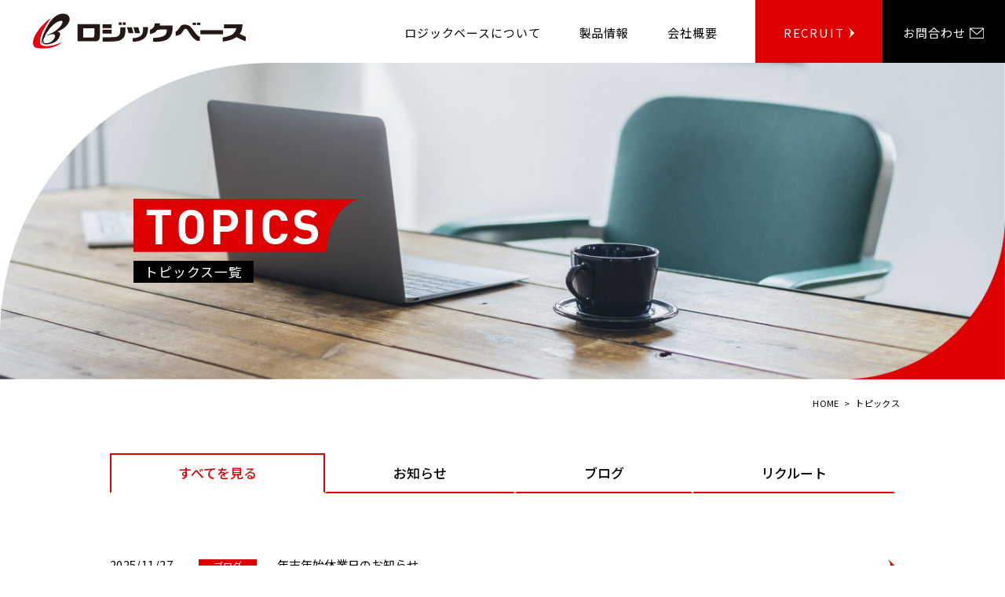

--- FILE ---
content_type: text/html; charset=UTF-8
request_url: https://logicbase.jp/topics/
body_size: 9930
content:
<!DOCTYPE html>
<html lang="ja">

<head>

  <meta charset="UTF-8">
  <meta name="viewport" content="width=device-width, initial-scale=1.0">
  <meta name="format-detection" content="telephone=no">
  <meta http-equiv="X-UA-Compatible" content="ie=edge">
  <meta name='robots' content='index, follow, max-image-preview:large, max-snippet:-1, max-video-preview:-1' />

	<!-- This site is optimized with the Yoast SEO plugin v26.8 - https://yoast.com/product/yoast-seo-wordpress/ -->
	<title>トピックス - 有限会社ロジックベース</title>
	<link rel="canonical" href="https://logicbase.jp/topics/" />
	<link rel="next" href="https://logicbase.jp/topics/page/2/" />
	<meta property="og:locale" content="ja_JP" />
	<meta property="og:type" content="article" />
	<meta property="og:title" content="トピックス - 有限会社ロジックベース" />
	<meta property="og:url" content="https://logicbase.jp/topics/" />
	<meta property="og:site_name" content="有限会社ロジックベース" />
	<meta property="og:image" content="https://logicbase.jp/wp-content/uploads/2022/11/favicon.png" />
	<meta property="og:image:width" content="512" />
	<meta property="og:image:height" content="512" />
	<meta property="og:image:type" content="image/png" />
	<meta name="twitter:card" content="summary_large_image" />
	<script type="application/ld+json" class="yoast-schema-graph">{"@context":"https://schema.org","@graph":[{"@type":["WebPage","CollectionPage"],"@id":"https://logicbase.jp/topics/","url":"https://logicbase.jp/topics/","name":"トピックス - 有限会社ロジックベース","isPartOf":{"@id":"https://logicbase.jp/#website"},"datePublished":"2022-10-24T03:17:36+00:00","dateModified":"2022-10-24T07:30:10+00:00","breadcrumb":{"@id":"https://logicbase.jp/topics/#breadcrumb"},"inLanguage":"ja"},{"@type":"BreadcrumbList","@id":"https://logicbase.jp/topics/#breadcrumb","itemListElement":[{"@type":"ListItem","position":1,"name":"ホーム","item":"https://logicbase.jp/"},{"@type":"ListItem","position":2,"name":"トピックス"}]},{"@type":"WebSite","@id":"https://logicbase.jp/#website","url":"https://logicbase.jp/","name":"有限会社ロジックベース","description":"とどけ、ITのチカラ","publisher":{"@id":"https://logicbase.jp/#organization"},"alternateName":"ロジックベース","potentialAction":[{"@type":"SearchAction","target":{"@type":"EntryPoint","urlTemplate":"https://logicbase.jp/?s={search_term_string}"},"query-input":{"@type":"PropertyValueSpecification","valueRequired":true,"valueName":"search_term_string"}}],"inLanguage":"ja"},{"@type":"Organization","@id":"https://logicbase.jp/#organization","name":"有限会社ロジックベース","alternateName":"ロジックベース","url":"https://logicbase.jp/","logo":{"@type":"ImageObject","inLanguage":"ja","@id":"https://logicbase.jp/#/schema/logo/image/","url":"https://logicbase.jp/wp-content/uploads/2022/11/favicon.png","contentUrl":"https://logicbase.jp/wp-content/uploads/2022/11/favicon.png","width":512,"height":512,"caption":"有限会社ロジックベース"},"image":{"@id":"https://logicbase.jp/#/schema/logo/image/"},"sameAs":["https://www.facebook.com/logicbase/"]}]}</script>
	<!-- / Yoast SEO plugin. -->


<link rel='dns-prefetch' href='//challenges.cloudflare.com' />
<link rel='dns-prefetch' href='//cdnjs.cloudflare.com' />
<link rel='dns-prefetch' href='//use.typekit.net' />
<link rel="alternate" type="application/rss+xml" title="有限会社ロジックベース &raquo; フィード" href="https://logicbase.jp/feed/" />
<link rel="alternate" type="application/rss+xml" title="有限会社ロジックベース &raquo; コメントフィード" href="https://logicbase.jp/comments/feed/" />
<style id='wp-img-auto-sizes-contain-inline-css' type='text/css'>
img:is([sizes=auto i],[sizes^="auto," i]){contain-intrinsic-size:3000px 1500px}
/*# sourceURL=wp-img-auto-sizes-contain-inline-css */
</style>
<style id='wp-emoji-styles-inline-css' type='text/css'>

	img.wp-smiley, img.emoji {
		display: inline !important;
		border: none !important;
		box-shadow: none !important;
		height: 1em !important;
		width: 1em !important;
		margin: 0 0.07em !important;
		vertical-align: -0.1em !important;
		background: none !important;
		padding: 0 !important;
	}
/*# sourceURL=wp-emoji-styles-inline-css */
</style>
<style id='wp-block-library-inline-css' type='text/css'>
:root{--wp-block-synced-color:#7a00df;--wp-block-synced-color--rgb:122,0,223;--wp-bound-block-color:var(--wp-block-synced-color);--wp-editor-canvas-background:#ddd;--wp-admin-theme-color:#007cba;--wp-admin-theme-color--rgb:0,124,186;--wp-admin-theme-color-darker-10:#006ba1;--wp-admin-theme-color-darker-10--rgb:0,107,160.5;--wp-admin-theme-color-darker-20:#005a87;--wp-admin-theme-color-darker-20--rgb:0,90,135;--wp-admin-border-width-focus:2px}@media (min-resolution:192dpi){:root{--wp-admin-border-width-focus:1.5px}}.wp-element-button{cursor:pointer}:root .has-very-light-gray-background-color{background-color:#eee}:root .has-very-dark-gray-background-color{background-color:#313131}:root .has-very-light-gray-color{color:#eee}:root .has-very-dark-gray-color{color:#313131}:root .has-vivid-green-cyan-to-vivid-cyan-blue-gradient-background{background:linear-gradient(135deg,#00d084,#0693e3)}:root .has-purple-crush-gradient-background{background:linear-gradient(135deg,#34e2e4,#4721fb 50%,#ab1dfe)}:root .has-hazy-dawn-gradient-background{background:linear-gradient(135deg,#faaca8,#dad0ec)}:root .has-subdued-olive-gradient-background{background:linear-gradient(135deg,#fafae1,#67a671)}:root .has-atomic-cream-gradient-background{background:linear-gradient(135deg,#fdd79a,#004a59)}:root .has-nightshade-gradient-background{background:linear-gradient(135deg,#330968,#31cdcf)}:root .has-midnight-gradient-background{background:linear-gradient(135deg,#020381,#2874fc)}:root{--wp--preset--font-size--normal:16px;--wp--preset--font-size--huge:42px}.has-regular-font-size{font-size:1em}.has-larger-font-size{font-size:2.625em}.has-normal-font-size{font-size:var(--wp--preset--font-size--normal)}.has-huge-font-size{font-size:var(--wp--preset--font-size--huge)}.has-text-align-center{text-align:center}.has-text-align-left{text-align:left}.has-text-align-right{text-align:right}.has-fit-text{white-space:nowrap!important}#end-resizable-editor-section{display:none}.aligncenter{clear:both}.items-justified-left{justify-content:flex-start}.items-justified-center{justify-content:center}.items-justified-right{justify-content:flex-end}.items-justified-space-between{justify-content:space-between}.screen-reader-text{border:0;clip-path:inset(50%);height:1px;margin:-1px;overflow:hidden;padding:0;position:absolute;width:1px;word-wrap:normal!important}.screen-reader-text:focus{background-color:#ddd;clip-path:none;color:#444;display:block;font-size:1em;height:auto;left:5px;line-height:normal;padding:15px 23px 14px;text-decoration:none;top:5px;width:auto;z-index:100000}html :where(.has-border-color){border-style:solid}html :where([style*=border-top-color]){border-top-style:solid}html :where([style*=border-right-color]){border-right-style:solid}html :where([style*=border-bottom-color]){border-bottom-style:solid}html :where([style*=border-left-color]){border-left-style:solid}html :where([style*=border-width]){border-style:solid}html :where([style*=border-top-width]){border-top-style:solid}html :where([style*=border-right-width]){border-right-style:solid}html :where([style*=border-bottom-width]){border-bottom-style:solid}html :where([style*=border-left-width]){border-left-style:solid}html :where(img[class*=wp-image-]){height:auto;max-width:100%}:where(figure){margin:0 0 1em}html :where(.is-position-sticky){--wp-admin--admin-bar--position-offset:var(--wp-admin--admin-bar--height,0px)}@media screen and (max-width:600px){html :where(.is-position-sticky){--wp-admin--admin-bar--position-offset:0px}}

/*# sourceURL=wp-block-library-inline-css */
</style><style id='global-styles-inline-css' type='text/css'>
:root{--wp--preset--aspect-ratio--square: 1;--wp--preset--aspect-ratio--4-3: 4/3;--wp--preset--aspect-ratio--3-4: 3/4;--wp--preset--aspect-ratio--3-2: 3/2;--wp--preset--aspect-ratio--2-3: 2/3;--wp--preset--aspect-ratio--16-9: 16/9;--wp--preset--aspect-ratio--9-16: 9/16;--wp--preset--color--black: #000000;--wp--preset--color--cyan-bluish-gray: #abb8c3;--wp--preset--color--white: #ffffff;--wp--preset--color--pale-pink: #f78da7;--wp--preset--color--vivid-red: #cf2e2e;--wp--preset--color--luminous-vivid-orange: #ff6900;--wp--preset--color--luminous-vivid-amber: #fcb900;--wp--preset--color--light-green-cyan: #7bdcb5;--wp--preset--color--vivid-green-cyan: #00d084;--wp--preset--color--pale-cyan-blue: #8ed1fc;--wp--preset--color--vivid-cyan-blue: #0693e3;--wp--preset--color--vivid-purple: #9b51e0;--wp--preset--gradient--vivid-cyan-blue-to-vivid-purple: linear-gradient(135deg,rgb(6,147,227) 0%,rgb(155,81,224) 100%);--wp--preset--gradient--light-green-cyan-to-vivid-green-cyan: linear-gradient(135deg,rgb(122,220,180) 0%,rgb(0,208,130) 100%);--wp--preset--gradient--luminous-vivid-amber-to-luminous-vivid-orange: linear-gradient(135deg,rgb(252,185,0) 0%,rgb(255,105,0) 100%);--wp--preset--gradient--luminous-vivid-orange-to-vivid-red: linear-gradient(135deg,rgb(255,105,0) 0%,rgb(207,46,46) 100%);--wp--preset--gradient--very-light-gray-to-cyan-bluish-gray: linear-gradient(135deg,rgb(238,238,238) 0%,rgb(169,184,195) 100%);--wp--preset--gradient--cool-to-warm-spectrum: linear-gradient(135deg,rgb(74,234,220) 0%,rgb(151,120,209) 20%,rgb(207,42,186) 40%,rgb(238,44,130) 60%,rgb(251,105,98) 80%,rgb(254,248,76) 100%);--wp--preset--gradient--blush-light-purple: linear-gradient(135deg,rgb(255,206,236) 0%,rgb(152,150,240) 100%);--wp--preset--gradient--blush-bordeaux: linear-gradient(135deg,rgb(254,205,165) 0%,rgb(254,45,45) 50%,rgb(107,0,62) 100%);--wp--preset--gradient--luminous-dusk: linear-gradient(135deg,rgb(255,203,112) 0%,rgb(199,81,192) 50%,rgb(65,88,208) 100%);--wp--preset--gradient--pale-ocean: linear-gradient(135deg,rgb(255,245,203) 0%,rgb(182,227,212) 50%,rgb(51,167,181) 100%);--wp--preset--gradient--electric-grass: linear-gradient(135deg,rgb(202,248,128) 0%,rgb(113,206,126) 100%);--wp--preset--gradient--midnight: linear-gradient(135deg,rgb(2,3,129) 0%,rgb(40,116,252) 100%);--wp--preset--font-size--small: 13px;--wp--preset--font-size--medium: 20px;--wp--preset--font-size--large: 36px;--wp--preset--font-size--x-large: 42px;--wp--preset--spacing--20: 0.44rem;--wp--preset--spacing--30: 0.67rem;--wp--preset--spacing--40: 1rem;--wp--preset--spacing--50: 1.5rem;--wp--preset--spacing--60: 2.25rem;--wp--preset--spacing--70: 3.38rem;--wp--preset--spacing--80: 5.06rem;--wp--preset--shadow--natural: 6px 6px 9px rgba(0, 0, 0, 0.2);--wp--preset--shadow--deep: 12px 12px 50px rgba(0, 0, 0, 0.4);--wp--preset--shadow--sharp: 6px 6px 0px rgba(0, 0, 0, 0.2);--wp--preset--shadow--outlined: 6px 6px 0px -3px rgb(255, 255, 255), 6px 6px rgb(0, 0, 0);--wp--preset--shadow--crisp: 6px 6px 0px rgb(0, 0, 0);}:where(.is-layout-flex){gap: 0.5em;}:where(.is-layout-grid){gap: 0.5em;}body .is-layout-flex{display: flex;}.is-layout-flex{flex-wrap: wrap;align-items: center;}.is-layout-flex > :is(*, div){margin: 0;}body .is-layout-grid{display: grid;}.is-layout-grid > :is(*, div){margin: 0;}:where(.wp-block-columns.is-layout-flex){gap: 2em;}:where(.wp-block-columns.is-layout-grid){gap: 2em;}:where(.wp-block-post-template.is-layout-flex){gap: 1.25em;}:where(.wp-block-post-template.is-layout-grid){gap: 1.25em;}.has-black-color{color: var(--wp--preset--color--black) !important;}.has-cyan-bluish-gray-color{color: var(--wp--preset--color--cyan-bluish-gray) !important;}.has-white-color{color: var(--wp--preset--color--white) !important;}.has-pale-pink-color{color: var(--wp--preset--color--pale-pink) !important;}.has-vivid-red-color{color: var(--wp--preset--color--vivid-red) !important;}.has-luminous-vivid-orange-color{color: var(--wp--preset--color--luminous-vivid-orange) !important;}.has-luminous-vivid-amber-color{color: var(--wp--preset--color--luminous-vivid-amber) !important;}.has-light-green-cyan-color{color: var(--wp--preset--color--light-green-cyan) !important;}.has-vivid-green-cyan-color{color: var(--wp--preset--color--vivid-green-cyan) !important;}.has-pale-cyan-blue-color{color: var(--wp--preset--color--pale-cyan-blue) !important;}.has-vivid-cyan-blue-color{color: var(--wp--preset--color--vivid-cyan-blue) !important;}.has-vivid-purple-color{color: var(--wp--preset--color--vivid-purple) !important;}.has-black-background-color{background-color: var(--wp--preset--color--black) !important;}.has-cyan-bluish-gray-background-color{background-color: var(--wp--preset--color--cyan-bluish-gray) !important;}.has-white-background-color{background-color: var(--wp--preset--color--white) !important;}.has-pale-pink-background-color{background-color: var(--wp--preset--color--pale-pink) !important;}.has-vivid-red-background-color{background-color: var(--wp--preset--color--vivid-red) !important;}.has-luminous-vivid-orange-background-color{background-color: var(--wp--preset--color--luminous-vivid-orange) !important;}.has-luminous-vivid-amber-background-color{background-color: var(--wp--preset--color--luminous-vivid-amber) !important;}.has-light-green-cyan-background-color{background-color: var(--wp--preset--color--light-green-cyan) !important;}.has-vivid-green-cyan-background-color{background-color: var(--wp--preset--color--vivid-green-cyan) !important;}.has-pale-cyan-blue-background-color{background-color: var(--wp--preset--color--pale-cyan-blue) !important;}.has-vivid-cyan-blue-background-color{background-color: var(--wp--preset--color--vivid-cyan-blue) !important;}.has-vivid-purple-background-color{background-color: var(--wp--preset--color--vivid-purple) !important;}.has-black-border-color{border-color: var(--wp--preset--color--black) !important;}.has-cyan-bluish-gray-border-color{border-color: var(--wp--preset--color--cyan-bluish-gray) !important;}.has-white-border-color{border-color: var(--wp--preset--color--white) !important;}.has-pale-pink-border-color{border-color: var(--wp--preset--color--pale-pink) !important;}.has-vivid-red-border-color{border-color: var(--wp--preset--color--vivid-red) !important;}.has-luminous-vivid-orange-border-color{border-color: var(--wp--preset--color--luminous-vivid-orange) !important;}.has-luminous-vivid-amber-border-color{border-color: var(--wp--preset--color--luminous-vivid-amber) !important;}.has-light-green-cyan-border-color{border-color: var(--wp--preset--color--light-green-cyan) !important;}.has-vivid-green-cyan-border-color{border-color: var(--wp--preset--color--vivid-green-cyan) !important;}.has-pale-cyan-blue-border-color{border-color: var(--wp--preset--color--pale-cyan-blue) !important;}.has-vivid-cyan-blue-border-color{border-color: var(--wp--preset--color--vivid-cyan-blue) !important;}.has-vivid-purple-border-color{border-color: var(--wp--preset--color--vivid-purple) !important;}.has-vivid-cyan-blue-to-vivid-purple-gradient-background{background: var(--wp--preset--gradient--vivid-cyan-blue-to-vivid-purple) !important;}.has-light-green-cyan-to-vivid-green-cyan-gradient-background{background: var(--wp--preset--gradient--light-green-cyan-to-vivid-green-cyan) !important;}.has-luminous-vivid-amber-to-luminous-vivid-orange-gradient-background{background: var(--wp--preset--gradient--luminous-vivid-amber-to-luminous-vivid-orange) !important;}.has-luminous-vivid-orange-to-vivid-red-gradient-background{background: var(--wp--preset--gradient--luminous-vivid-orange-to-vivid-red) !important;}.has-very-light-gray-to-cyan-bluish-gray-gradient-background{background: var(--wp--preset--gradient--very-light-gray-to-cyan-bluish-gray) !important;}.has-cool-to-warm-spectrum-gradient-background{background: var(--wp--preset--gradient--cool-to-warm-spectrum) !important;}.has-blush-light-purple-gradient-background{background: var(--wp--preset--gradient--blush-light-purple) !important;}.has-blush-bordeaux-gradient-background{background: var(--wp--preset--gradient--blush-bordeaux) !important;}.has-luminous-dusk-gradient-background{background: var(--wp--preset--gradient--luminous-dusk) !important;}.has-pale-ocean-gradient-background{background: var(--wp--preset--gradient--pale-ocean) !important;}.has-electric-grass-gradient-background{background: var(--wp--preset--gradient--electric-grass) !important;}.has-midnight-gradient-background{background: var(--wp--preset--gradient--midnight) !important;}.has-small-font-size{font-size: var(--wp--preset--font-size--small) !important;}.has-medium-font-size{font-size: var(--wp--preset--font-size--medium) !important;}.has-large-font-size{font-size: var(--wp--preset--font-size--large) !important;}.has-x-large-font-size{font-size: var(--wp--preset--font-size--x-large) !important;}
/*# sourceURL=global-styles-inline-css */
</style>

<style id='classic-theme-styles-inline-css' type='text/css'>
/*! This file is auto-generated */
.wp-block-button__link{color:#fff;background-color:#32373c;border-radius:9999px;box-shadow:none;text-decoration:none;padding:calc(.667em + 2px) calc(1.333em + 2px);font-size:1.125em}.wp-block-file__button{background:#32373c;color:#fff;text-decoration:none}
/*# sourceURL=/wp-includes/css/classic-themes.min.css */
</style>
<link rel='stylesheet' id='contact-form-7-css' href='https://logicbase.jp/wp-content/plugins/contact-form-7/includes/css/styles.css?ver=6.1.4' type='text/css' media='all' />
<link rel='stylesheet' id='din-font-css' href='https://use.typekit.net/cql8ziu.css?ver=1' type='text/css' media='all' />
<link rel='stylesheet' id='swiper-css' href='https://logicbase.jp/wp-content/themes/logic/WordPressTheme/assets/css/swiper-bundle.min.css?ver=1.0.1' type='text/css' media='all' />
<link rel='stylesheet' id='my-css' href='https://logicbase.jp/wp-content/themes/logic/WordPressTheme/assets/css/styles.css?ver=1.0.1' type='text/css' media='all' />
<link rel='stylesheet' id='my-wp-css' href='https://logicbase.jp/wp-content/themes/logic/WordPressTheme/style.css?ver=1.0.1' type='text/css' media='all' />
<link rel='stylesheet' id='wp-pagenavi-css' href='https://logicbase.jp/wp-content/plugins/wp-pagenavi/pagenavi-css.css?ver=2.70' type='text/css' media='all' />
<script type="text/javascript" src="//cdnjs.cloudflare.com/ajax/libs/jquery/3.6.0/jquery.min.js?ver=1.0.1" id="jquery-js"></script>
<link rel="https://api.w.org/" href="https://logicbase.jp/wp-json/" /><link rel="EditURI" type="application/rsd+xml" title="RSD" href="https://logicbase.jp/xmlrpc.php?rsd" />
<meta name="generator" content="WordPress 6.9" />
<link rel="icon" href="https://logicbase.jp/wp-content/uploads/2022/11/cropped-favicon-32x32.png" sizes="32x32" />
<link rel="icon" href="https://logicbase.jp/wp-content/uploads/2022/11/cropped-favicon-192x192.png" sizes="192x192" />
<link rel="apple-touch-icon" href="https://logicbase.jp/wp-content/uploads/2022/11/cropped-favicon-180x180.png" />
<meta name="msapplication-TileImage" content="https://logicbase.jp/wp-content/uploads/2022/11/cropped-favicon-270x270.png" />
  <link rel="preconnect" href="https://fonts.googleapis.com">
  <link rel="preconnect" href="https://fonts.gstatic.com" crossorigin>
  <link href="https://fonts.googleapis.com/css2?family=Noto+Sans+JP:wght@300;400;500;700&display=swap" rel="stylesheet">
  <link rel="stylesheet" href="https://use.typekit.net/cql8ziu.css">


</head>

<!-- Google tag (gtag.js) -->
<script async src="https://www.googletagmanager.com/gtag/js?id=G-Y8ML948WDM"></script>
<script>
  window.dataLayer = window.dataLayer || [];
  function gtag(){dataLayer.push(arguments);}
  gtag('js', new Date());

  gtag('config', 'G-Y8ML948WDM');
  gtag('config', 'UA-20214681-1');
</script>

<body class="blog wp-theme-logicWordPressTheme">
    <!-- トップページと仮想ページでヘッダー追従させる条件分岐 -->

  <header class="l-header p-header
	js-sub-header">
    <div class="p-header__inner js-shadow">

              <div class="p-header__logo js-logo">
          <a href="https://logicbase.jp/" class="p-header__logo--link">
            <img class="c-logo pc" src="https://logicbase.jp/wp-content/themes/logic/WordPressTheme/assets/images/logo02.svg" alt="有限会社ロジックベース">
            <img class="c-logo sp" src="https://logicbase.jp/wp-content/themes/logic/WordPressTheme/assets/images/logo02.svg" alt="有限会社ロジックベース">
          </a><!-- /.p-header__logo -->
        </div>
      

      <div class="p-header__drawer c-hamburger js-hamburger">
        <span></span>
        <span></span>
        <span></span>
      </div><!-- /.p-header__menu -->


      <div class="p-header__menu p-drawer-menu js-drawer-menu">
        <div class="p-drawer-menu__logo">
          <a href="https://logicbase.jp/">
            <img src="https://logicbase.jp/wp-content/themes/logic/WordPressTheme/assets/images/logo.svg" alt="有限会社ロジックベース">
          </a>
        </div>
        <nav>

          <ul class="p-drawer-menu__items">
            <li class="p-drawer-menu__item">
              <a href="https://logicbase.jp/about/"><span class="p-drawer-menu__border">ロジックベースについて</span></a>
            </li>
            <li class="p-drawer-menu__item">
              <a href="https://logicbase.jp/product/"><span class="p-drawer-menu__border">製品情報</span></a>
            </li>
            <li class="p-drawer-menu__item u-mobile">
              <a href="https://logicbase.jp/topics/"><span class="p-drawer-menu__border">トピックス</span></a>
            </li>
            <li class="p-drawer-menu__item --margin">
              <a href="https://logicbase.jp/company/"><span class="p-drawer-menu__border">会社概要</span></a>
            </li>
            <li class="p-drawer-menu__item p-header-pcNav">
              <a href="https://logicbase.jp/recruitment/"><span class="p-drawer-menu__border">RECRUIT</span></a>
            </li>
            <li class="p-drawer-menu__item p-header-pcNav2">
              <a href="https://logicbase.jp/contact/"><span class="p-drawer-menu__border">お問合わせ</span></a>
            </li>
          </ul>
        </nav>

      </div>
    </div><!-- /.p-header__inner -->

  </header>

<!-- FVセクション -->

<div class="p-sub-fv l-sub-fv">

  <!-- ここのイメージを変えるとFVが変更される -->

  <div class="p-sub-fv__mainImg">
          <img src="https://logicbase.jp/wp-content/themes/logic/WordPressTheme/assets/images/topics-fv.jpg">
    
  </div>
  <!-- /ここのイメージを変えるとFVが変更される -->
  <!-- タイトルの赤背景の大きさ -->
  <div class="p-sub-fv__head
 
  --topics  ">
    <img src="https://logicbase.jp/wp-content/themes/logic/WordPressTheme/assets/images/title-fv.png" alt="">

    <!-- 各ページのタイトル呼び出し -->
    <h1 class="p-sub-fv__title">
      topics    </h1>
    <h2 class="p-sub-fv__subTitle">
      トピックス一覧    </h2>
  </div>
</div><!-- /.p-fv l-fv -->
<div class="l-breadcrumb
">
	<div class="l-inner l-breadcrumb__inner">
		<span property="itemListElement" typeof="ListItem"><a property="item" typeof="WebPage" title="Go to 有限会社ロジックベース." href="https://logicbase.jp" class="home" ><span property="name">HOME</span></a><meta property="position" content="1"></span>&nbsp;&nbsp;&gt;&nbsp; <span property="itemListElement" typeof="ListItem"><span property="name" class="post-root post post-post current-item">トピックス</span><meta property="url" content="https://logicbase.jp/topics/"><meta property="position" content="2"></span>	</div>
</div><!-- /l-breadcrumb -->
<div id="js-scroll-top" class="js-scroll-top arrow"></div><div class="p-tab l-tab">
	<div class="l-inner p-tab__inner">


		<div class="tab-wrap">
			<div class="tab-group">
				<div class="tab is-active"><a href="https://logicbase.jp/topics/">すべてを見る</a></div>
				<div class="tab tab1"><a href="https://logicbase.jp/category/news/">お知らせ</a></div>
				<div class="tab tab2"><a href="https://logicbase.jp/category/blog/">ブログ</a></div>
				<div class="tab tab3"><a href="https://logicbase.jp/category/recruit/">リクルート</a></div>
			</div>
			<div class="panel-group">
				<div class="panel is-show">
					
							<!-- ここに繰り返す内容 -->
							<div class="p-tab__content">
								<a href="https://logicbase.jp/%e5%b9%b4%e6%9c%ab%e5%b9%b4%e5%a7%8b%e4%bc%91%e6%a5%ad%e6%97%a5%e3%81%ae%e3%81%8a%e7%9f%a5%e3%82%89%e3%81%9b-3/846/ " class="p-tab__link">
									<p class="p-tab__time">2025/11/27</p>
									<span class="p-tab__cat">
										ブログ</span>
									<h3 class="p-tab__tit">
										年末年始休業日のお知らせ									</h3>
								</a>

							</div>

					
							<!-- ここに繰り返す内容 -->
							<div class="p-tab__content">
								<a href="https://logicbase.jp/%e3%83%95%e3%82%a1%e3%82%a4%e3%83%ab%e8%bb%a2%e9%80%81%e3%82%b5%e3%83%bc%e3%83%93%e3%82%b9%e3%80%8cprotectbox%e3%80%8d%e3%81%ab%e3%80%8c%e3%82%b0%e3%83%ab%e3%83%bc%e3%83%97%e7%ae%a1%e7%90%86%e6%a9%9f/833/ " class="p-tab__link">
									<p class="p-tab__time">2025/11/01</p>
									<span class="p-tab__cat">
										お知らせ</span>
									<h3 class="p-tab__tit">
										ファイル転送サービス「PROTECTBOX」に「グループ管理機能」を追加しました									</h3>
								</a>

							</div>

					
							<!-- ここに繰り返す内容 -->
							<div class="p-tab__content">
								<a href="https://logicbase.jp/%e5%a4%8f%e5%ad%a3%e4%bc%91%e6%9a%87%e3%81%ae%e3%81%8a%e7%9f%a5%e3%82%89%e3%81%9b-2/829/ " class="p-tab__link">
									<p class="p-tab__time">2025/07/14</p>
									<span class="p-tab__cat">
										お知らせ</span>
									<h3 class="p-tab__tit">
										夏季休暇のお知らせ									</h3>
								</a>

							</div>

					
							<!-- ここに繰り返す内容 -->
							<div class="p-tab__content">
								<a href="https://logicbase.jp/%e3%82%b4%e3%83%bc%e3%83%ab%e3%83%87%e3%83%b3%e3%82%a6%e3%82%a3%e3%83%bc%e3%82%af%e4%bc%91%e6%a5%ad%e6%97%a5%e3%81%ae%e3%81%8a%e7%9f%a5%e3%82%89%e3%81%9b-2/817/ " class="p-tab__link">
									<p class="p-tab__time">2025/04/11</p>
									<span class="p-tab__cat">
										お知らせ</span>
									<h3 class="p-tab__tit">
										ゴールデンウィーク休業日のお知らせ									</h3>
								</a>

							</div>

					
							<!-- ここに繰り返す内容 -->
							<div class="p-tab__content">
								<a href="https://logicbase.jp/iot%e3%82%b7%e3%82%b9%e3%83%86%e3%83%a0%e3%80%8cheartbeatsupport%e3%80%8d%e3%81%af%e5%ae%89%e5%bf%83%e3%82%92%e6%8f%90%e4%be%9b%e3%81%97%e3%81%be%e3%81%99/807/ " class="p-tab__link">
									<p class="p-tab__time">2025/04/01</p>
									<span class="p-tab__cat">
										お知らせ</span>
									<h3 class="p-tab__tit">
										機器状態を見える化する IoTシステム「HeartBeatSupport」									</h3>
								</a>

							</div>

					
							<!-- ここに繰り返す内容 -->
							<div class="p-tab__content">
								<a href="https://logicbase.jp/%e5%b9%b4%e6%9c%ab%e5%b9%b4%e5%a7%8b%e4%bc%91%e6%a5%ad%e6%97%a5%e3%81%ae%e3%81%8a%e7%9f%a5%e3%82%89%e3%81%9b-2/796/ " class="p-tab__link">
									<p class="p-tab__time">2024/12/02</p>
									<span class="p-tab__cat">
										ブログ</span>
									<h3 class="p-tab__tit">
										年末年始休業日のお知らせ									</h3>
								</a>

							</div>

					
							<!-- ここに繰り返す内容 -->
							<div class="p-tab__content">
								<a href="https://logicbase.jp/%e5%a4%8f%e6%9c%9f%e4%bc%91%e6%9a%87%e3%81%ae%e3%81%8a%e7%9f%a5%e3%82%89%e3%81%9b/784/ " class="p-tab__link">
									<p class="p-tab__time">2024/07/23</p>
									<span class="p-tab__cat">
										お知らせ</span>
									<h3 class="p-tab__tit">
										夏期休暇のお知らせ									</h3>
								</a>

							</div>

					
							<!-- ここに繰り返す内容 -->
							<div class="p-tab__content">
								<a href="https://logicbase.jp/%e3%81%95%e3%81%a8%e3%81%b5%e3%82%8b%e5%85%ac%e5%bc%8f%e3%83%96%e3%83%ad%e3%82%b0%e3%81%a7%e5%bc%8a%e7%a4%be%e3%81%ae%e3%81%8a%e7%a4%bc%e5%93%81%e3%81%8c%e7%b4%b9%e4%bb%8b%e3%81%95%e3%82%8c%e3%81%be/778/ " class="p-tab__link">
									<p class="p-tab__time">2024/05/09</p>
									<span class="p-tab__cat">
										ブログ</span>
									<h3 class="p-tab__tit">
										さとふる公式ブログで弊社のお礼品が紹介されました。									</h3>
								</a>

							</div>

					
							<!-- ここに繰り返す内容 -->
							<div class="p-tab__content">
								<a href="https://logicbase.jp/%e3%82%b4%e3%83%bc%e3%83%ab%e3%83%87%e3%83%b3%e3%82%a6%e3%82%a3%e3%83%bc%e3%82%af%e4%bc%91%e6%a5%ad%e6%97%a5%e3%81%ae%e3%81%8a%e7%9f%a5%e3%82%89%e3%81%9b/774/ " class="p-tab__link">
									<p class="p-tab__time">2024/04/19</p>
									<span class="p-tab__cat">
										お知らせ</span>
									<h3 class="p-tab__tit">
										ゴールデンウィーク休業日のお知らせ									</h3>
								</a>

							</div>

					
				</div>
			</div>
		</div>
	</div><!-- /.l-inner -->

</div><!-- /.p-tab l-tab -->
<!-- // サブクエリをセット -->

<div class="c-pagenavi">
	<div class='wp-pagenavi' role='navigation'>
<span aria-current='page' class='current'>1</span><a class="page larger" title="ページ 2" href="https://logicbase.jp/topics/page/2/">2</a><a class="page larger" title="ページ 3" href="https://logicbase.jp/topics/page/3/">3</a><a class="page larger" title="ページ 4" href="https://logicbase.jp/topics/page/4/">4</a><a class="page larger" title="ページ 5" href="https://logicbase.jp/topics/page/5/">5</a><span class='extend'>...</span><a class="larger page" title="ページ 10" href="https://logicbase.jp/topics/page/10/">10</a><a class="larger page" title="ページ 20" href="https://logicbase.jp/topics/page/20/">20</a><span class='extend'>...</span><a class="nextpostslink" rel="next" aria-label="次のページ" href="https://logicbase.jp/topics/page/2/">»</a><a class="last" aria-label="Last Page" href="https://logicbase.jp/topics/page/22/">最後 »</a>
</div></div><!-- /.c-pagenavi -->

<!-- CONTACTセクション -->

<section class="p-contact l-contact 
--topics">

	<div class="p-contact__title">
		<p class="c-sec-title__sub">お問い合わせ</p>
		<h2 class="c-sec-title p-contact__top">contact</h2>
	</div>
	<div class="p-contact__text">
		<p class="c-sec-title__sub">有限会社ロジックベースのお問い合わせ窓口はこちらです。</p>
	</div>
	<div class="p-contact__btn">
		<a href="https://logicbase.jp/contact/" class="c-contact-link">お問い合わせ</a>
	</div>

</section><!-- /.p-contact l-contact -->
<div class="p-footer__bg">
  <footer class="p-footer l-footer">
    <div class="p-footer__flex">
      <div class="p-footer__logo">
        <img class="u-mobile" src="https://logicbase.jp/wp-content/themes/logic/WordPressTheme/assets/images/footer-logo-sp.svg" alt="有限会社ロジックベース">
        <img class="u-desktop" src="https://logicbase.jp/wp-content/themes/logic/WordPressTheme/assets/images/logo.svg" alt="有限会社ロジックベース">
      </div><!-- /.p-footer__logo -->
      <div class="p-footer__inner">
        <address class="p-footer__address u-mobile">
          〒948-0143 新潟県十日町市山野田268-2<br>
          Tel.025-761-7511
        </address>
        <nav class="p-footer__nav">
          <ul class="p-footer__list-sp u-mobile">
            <li class="p-footer__item-sp"><a href="https://logicbase.jp/">ホーム</a></li>
            <li class="p-footer__item-sp"><a href="https://logicbase.jp/company/">会社情報</a></li>
            <li class="p-footer__item-sp"><a href="https://logicbase.jp/privacy-policy/">プライバシーポリシー</a></li>
          </ul>
          <div class="p-footer__list-pc f-desktop">
            <ul class="p-footer__box">
              <li class="p-footer__item-pc"><a href="https://logicbase.jp/">ホーム</a></li>
              <li class="p-footer__item-pc"><a href="https://logicbase.jp/about/">ロジックベースについて</a></li>
              <li class="p-footer__item-pc"><a href="https://logicbase.jp/product/">製品情報</a></li>
            </ul><!-- /.p-footer__box -->
            <ul class="p-footer__box">
              <li class="p-footer__item-pc"><a href="https://logicbase.jp/company/">会社情報</a></li>
              <li class="p-footer__item-pc"><a href="https://logicbase.jp/category/news/">お知らせ</a></li>
              <li class="p-footer__item-pc"><a href="https://logicbase.jp/category/blog/">ブログ</a></li>
            </ul><!-- /.p-footer__box -->
            <ul class="p-footer__box">
              <li class="p-footer__item-pc"><a href="https://logicbase.jp/contact/">お問い合わせ</a></li>
              <li class="p-footer__item-pc"><a href="https://logicbase.jp/recruitment/">採用情報</a></li>
              <li class="p-footer__item-pc"><a href="https://logicbase.jp/privacy-policy/">プライバシーポリシー</a></li>
              <li class="p-footer__item-pc"><a href="https://logicbase.jp/company/#antique">古物営業法の規定に基づく表示</a></li>
            </ul><!-- /.p-footer__box -->
          </div>
        </nav><!-- /.p-footer__nav -->
        <small class="p-footer__copy">Copyright(c) 2022 LOGICBASE Inc. All Rights Reserved.</small>
      </div><!-- /.p-footer__inner -->
    </div><!-- /.p-footer__flex -->

  </footer>
</div><!-- /.p-footer__bg -->
<script type="speculationrules">
{"prefetch":[{"source":"document","where":{"and":[{"href_matches":"/*"},{"not":{"href_matches":["/wp-*.php","/wp-admin/*","/wp-content/uploads/*","/wp-content/*","/wp-content/plugins/*","/wp-content/themes/logic/WordPressTheme/*","/*\\?(.+)"]}},{"not":{"selector_matches":"a[rel~=\"nofollow\"]"}},{"not":{"selector_matches":".no-prefetch, .no-prefetch a"}}]},"eagerness":"conservative"}]}
</script>
<script type="text/javascript" src="https://logicbase.jp/wp-includes/js/dist/hooks.min.js?ver=dd5603f07f9220ed27f1" id="wp-hooks-js"></script>
<script type="text/javascript" src="https://logicbase.jp/wp-includes/js/dist/i18n.min.js?ver=c26c3dc7bed366793375" id="wp-i18n-js"></script>
<script type="text/javascript" id="wp-i18n-js-after">
/* <![CDATA[ */
wp.i18n.setLocaleData( { 'text direction\u0004ltr': [ 'ltr' ] } );
//# sourceURL=wp-i18n-js-after
/* ]]> */
</script>
<script type="text/javascript" src="https://logicbase.jp/wp-content/plugins/contact-form-7/includes/swv/js/index.js?ver=6.1.4" id="swv-js"></script>
<script type="text/javascript" id="contact-form-7-js-translations">
/* <![CDATA[ */
( function( domain, translations ) {
	var localeData = translations.locale_data[ domain ] || translations.locale_data.messages;
	localeData[""].domain = domain;
	wp.i18n.setLocaleData( localeData, domain );
} )( "contact-form-7", {"translation-revision-date":"2025-11-30 08:12:23+0000","generator":"GlotPress\/4.0.3","domain":"messages","locale_data":{"messages":{"":{"domain":"messages","plural-forms":"nplurals=1; plural=0;","lang":"ja_JP"},"This contact form is placed in the wrong place.":["\u3053\u306e\u30b3\u30f3\u30bf\u30af\u30c8\u30d5\u30a9\u30fc\u30e0\u306f\u9593\u9055\u3063\u305f\u4f4d\u7f6e\u306b\u7f6e\u304b\u308c\u3066\u3044\u307e\u3059\u3002"],"Error:":["\u30a8\u30e9\u30fc:"]}},"comment":{"reference":"includes\/js\/index.js"}} );
//# sourceURL=contact-form-7-js-translations
/* ]]> */
</script>
<script type="text/javascript" id="contact-form-7-js-before">
/* <![CDATA[ */
var wpcf7 = {
    "api": {
        "root": "https:\/\/logicbase.jp\/wp-json\/",
        "namespace": "contact-form-7\/v1"
    }
};
//# sourceURL=contact-form-7-js-before
/* ]]> */
</script>
<script type="text/javascript" src="https://logicbase.jp/wp-content/plugins/contact-form-7/includes/js/index.js?ver=6.1.4" id="contact-form-7-js"></script>
<script type="text/javascript" src="https://challenges.cloudflare.com/turnstile/v0/api.js" id="cloudflare-turnstile-js" data-wp-strategy="async"></script>
<script type="text/javascript" id="cloudflare-turnstile-js-after">
/* <![CDATA[ */
document.addEventListener( 'wpcf7submit', e => turnstile.reset() );
//# sourceURL=cloudflare-turnstile-js-after
/* ]]> */
</script>
<script type="text/javascript" src="https://logicbase.jp/wp-content/themes/logic/WordPressTheme/assets/js/script.js?ver=1.0.1" id="my-js"></script>
<script type="text/javascript" src="https://logicbase.jp/wp-content/themes/logic/WordPressTheme/assets/js/swiper-bundle.min.js?ver=1.0.1" id="swiper-js"></script>
<script id="wp-emoji-settings" type="application/json">
{"baseUrl":"https://s.w.org/images/core/emoji/17.0.2/72x72/","ext":".png","svgUrl":"https://s.w.org/images/core/emoji/17.0.2/svg/","svgExt":".svg","source":{"concatemoji":"https://logicbase.jp/wp-includes/js/wp-emoji-release.min.js?ver=6.9"}}
</script>
<script type="module">
/* <![CDATA[ */
/*! This file is auto-generated */
const a=JSON.parse(document.getElementById("wp-emoji-settings").textContent),o=(window._wpemojiSettings=a,"wpEmojiSettingsSupports"),s=["flag","emoji"];function i(e){try{var t={supportTests:e,timestamp:(new Date).valueOf()};sessionStorage.setItem(o,JSON.stringify(t))}catch(e){}}function c(e,t,n){e.clearRect(0,0,e.canvas.width,e.canvas.height),e.fillText(t,0,0);t=new Uint32Array(e.getImageData(0,0,e.canvas.width,e.canvas.height).data);e.clearRect(0,0,e.canvas.width,e.canvas.height),e.fillText(n,0,0);const a=new Uint32Array(e.getImageData(0,0,e.canvas.width,e.canvas.height).data);return t.every((e,t)=>e===a[t])}function p(e,t){e.clearRect(0,0,e.canvas.width,e.canvas.height),e.fillText(t,0,0);var n=e.getImageData(16,16,1,1);for(let e=0;e<n.data.length;e++)if(0!==n.data[e])return!1;return!0}function u(e,t,n,a){switch(t){case"flag":return n(e,"\ud83c\udff3\ufe0f\u200d\u26a7\ufe0f","\ud83c\udff3\ufe0f\u200b\u26a7\ufe0f")?!1:!n(e,"\ud83c\udde8\ud83c\uddf6","\ud83c\udde8\u200b\ud83c\uddf6")&&!n(e,"\ud83c\udff4\udb40\udc67\udb40\udc62\udb40\udc65\udb40\udc6e\udb40\udc67\udb40\udc7f","\ud83c\udff4\u200b\udb40\udc67\u200b\udb40\udc62\u200b\udb40\udc65\u200b\udb40\udc6e\u200b\udb40\udc67\u200b\udb40\udc7f");case"emoji":return!a(e,"\ud83e\u1fac8")}return!1}function f(e,t,n,a){let r;const o=(r="undefined"!=typeof WorkerGlobalScope&&self instanceof WorkerGlobalScope?new OffscreenCanvas(300,150):document.createElement("canvas")).getContext("2d",{willReadFrequently:!0}),s=(o.textBaseline="top",o.font="600 32px Arial",{});return e.forEach(e=>{s[e]=t(o,e,n,a)}),s}function r(e){var t=document.createElement("script");t.src=e,t.defer=!0,document.head.appendChild(t)}a.supports={everything:!0,everythingExceptFlag:!0},new Promise(t=>{let n=function(){try{var e=JSON.parse(sessionStorage.getItem(o));if("object"==typeof e&&"number"==typeof e.timestamp&&(new Date).valueOf()<e.timestamp+604800&&"object"==typeof e.supportTests)return e.supportTests}catch(e){}return null}();if(!n){if("undefined"!=typeof Worker&&"undefined"!=typeof OffscreenCanvas&&"undefined"!=typeof URL&&URL.createObjectURL&&"undefined"!=typeof Blob)try{var e="postMessage("+f.toString()+"("+[JSON.stringify(s),u.toString(),c.toString(),p.toString()].join(",")+"));",a=new Blob([e],{type:"text/javascript"});const r=new Worker(URL.createObjectURL(a),{name:"wpTestEmojiSupports"});return void(r.onmessage=e=>{i(n=e.data),r.terminate(),t(n)})}catch(e){}i(n=f(s,u,c,p))}t(n)}).then(e=>{for(const n in e)a.supports[n]=e[n],a.supports.everything=a.supports.everything&&a.supports[n],"flag"!==n&&(a.supports.everythingExceptFlag=a.supports.everythingExceptFlag&&a.supports[n]);var t;a.supports.everythingExceptFlag=a.supports.everythingExceptFlag&&!a.supports.flag,a.supports.everything||((t=a.source||{}).concatemoji?r(t.concatemoji):t.wpemoji&&t.twemoji&&(r(t.twemoji),r(t.wpemoji)))});
//# sourceURL=https://logicbase.jp/wp-includes/js/wp-emoji-loader.min.js
/* ]]> */
</script>
</body>

</html>


--- FILE ---
content_type: text/css
request_url: https://logicbase.jp/wp-content/themes/logic/WordPressTheme/assets/css/styles.css?ver=1.0.1
body_size: 11378
content:
@charset "UTF-8";

@font-face {
  font-family: "din";
  src: url("../fonts/DIN Bold.ttf") format("truetype");
}

html {
  font-size: 100%;
}

@media (max-width: 482px) {
  html {
    font-size: 3.3195020747vw;
  }
}

@media screen and (min-width: 768px) {
  html {
    font-size: 1.1713030747vw;
  }
}

@media (min-width: 1366px) {
  html {
    font-size: 100%;
  }
}

body {
  font-family: "Noto Sans JP", sans-serif;
  color: #000;
  -webkit-font-smoothing: antialiased;
  -moz-osx-font-smoothing: grayscale;
}

main.--privacy {
  color: #222;
}

@media screen and (min-width: 768px) {

  a,
  button {
    -webkit-transition: 0.3s;
    transition: 0.3s;
  }

  a:hover,
  button:hover {
    opacity: 0.7;
    cursor: pointer;
  }
}

/*****************************
* A Modern CSS Reset (https://github.com/hankchizljaw/modern-css-reset)
* 上記に、ul要素,ol要素,a要素への記述追加
*****************************/
/* Box sizing rules */
*,
*::before,
*::after {
  -webkit-box-sizing: border-box;
  box-sizing: border-box;
}

/* Remove default margin */
body,
h1,
h2,
h3,
h4,
p,
figure,
blockquote,
dl,
dd,
ul,
li {
  margin: 0;
}

/* Remove list styles on ul, ol elements with a list role, which suggests default styling will be removed */
ul,
ol {
  list-style: none;
  padding: 0;
}

/* Set core root defaults */
html:focus-within {
  scroll-behavior: smooth;
}

/* Set core body defaults */
body {
  min-height: 100vh;
  text-rendering: optimizeSpeed;
  line-height: 1.5;
}

/* A elements that don't have a class get default styles */
a:not([class]) {
  text-decoration-skip-ink: auto;
}

a {
  text-decoration: none;
  color: inherit;
  transition: all .3s;
}

/* Make images easier to work with */
img,
picture {
  max-width: 100%;
  display: block;
}

/* Inherit fonts for inputs and buttons */
input,
button,
textarea,
select {
  font: inherit;
}

button {
  border: none;
  padding: 0;
  background-color: transparent;
  background-color: initial;
}

/* Remove all animations, transitions and smooth scroll for people that prefer not to see them */
@media (prefers-reduced-motion: reduce) {
  html:focus-within {
    scroll-behavior: auto;
  }
}

@media (min-width: 768px) {
  a[href^="tel:"] {
    pointer-events: none;
  }
}

.l-about {
  margin-top: 5.5875rem;
  padding-bottom: 5.5rem;
}

@media screen and (min-width: 768px) {
  .l-about {
    margin-top: 7.875rem;
    padding-bottom: 1.9375rem;
  }
}

.l-access {
  margin-top: 6.0625rem;
}

.l-breadcrumb {
  padding-top: 1.55rem;
  text-align: right;
  font-size: 0.75rem;
  line-height: 1.3;
  letter-spacing: 0.03em;
}

.l-breadcrumb__inner.l-inner {
  padding-right: 3.75rem;
}

@media screen and (min-width: 768px) {
  .l-breadcrumb__inner.l-inner {
    padding-right: 8.9375rem;
  }
}

.l-breadcrumb.l-breadcrumb--margin {
  margin-top: 5rem;
}

.l-breadcrumb a {
  display: inline;
  text-decoration: none;
}

.l-breadcrumb.--policy {
  padding-top: 5rem;
}

@media screen and (min-width: 768px) {
  .l-breadcrumb.--policy {
    padding-top: 9.75rem;
  }
}

.l-company {
  padding-bottom: 3.5rem;
}

@media screen and (min-width: 768px) {
  .l-company {
    padding-bottom: 2.9375rem;
  }
}

.l-contact {
  margin-top: 2.9375rem;
}

@media screen and (min-width: 768px) {
  .l-contact {
    margin-top: 3.5625rem;
  }
}

.l-contact.--topics {
  margin-top: 5rem;
}

@media screen and (min-width: 768px) {
  .l-contact.--topics {
    margin-top: 9.0625rem;
  }
}

.l-contact.--about {
  margin-top: 5rem;
}

@media screen and (min-width: 768px) {
  .l-contact.--about {
    margin-top: 9.0625rem;
  }
}

.l-contact.--product {
  margin-top: 5rem;
}

@media screen and (min-width: 768px) {
  .l-contact.--product {
    margin-top: 8.375rem;
  }
}

.l-contact.--declare {
  margin-top: 5rem;
}

@media screen and (min-width: 768px) {
  .l-contact.--declare {
    margin-top: 9.0625rem;
  }
}

.l-contact.--policy {
  margin-top: 5rem;
}

@media screen and (min-width: 768px) {
  .l-contact.--policy {
    margin-top: 11.4375rem;
  }
}

.l-contact.--contact {
  margin-top: 3.75rem;
}

@media screen and (min-width: 768px) {
  .l-contact.--contact {
    margin-top: 5.6875rem;
  }
}


.l-contact.--recruit {
  margin-top: 5.625rem;
}

@media screen and (min-width: 768px) {
  .l-contact.--recruit {
    margin-top: 9.375rem;
  }
}

.single-product .l-contact {
  margin-top: 5rem;
}

@media screen and (min-width: 768px) {
  .single-product .l-contact {
    margin-top: 12.5rem;
  }
}

.l-declare {
  margin-top: 5rem;
}

@media screen and (min-width: 768px) {
  .l-declare {
    margin-top: 9.8125rem;
  }
}

.l-domain {
  margin-top: 6.875rem;
}

@media screen and (min-width: 768px) {
  .l-domain {
    margin-top: 11rem;
  }
}

.l-footer {
  margin-top: 3.4375rem;
  padding-bottom: 1.625rem;
}

@media screen and (min-width: 768px) {
  .l-footer {
    margin-top: 4.375rem;
    padding-bottom: 1.375rem;
  }
}

.l-fv {
  margin-top: 3.5rem;
  width: 100%;
}

@media screen and (min-width: 768px) {
  .l-fv {
    margin-top: 5.3125rem;
  }
}

.l-header {
  height: 3.5rem;
  position: fixed;
  top: 0rem;
  left: 0;
  right: 0;
  z-index: 9999;
}

@media screen and (min-width: 768px) {
  .l-header {
    height: 5.3125rem;
  }
}

.l-history {
  margin-top: 7.8125rem;
}

.l-inner {
  width: 100%;
  padding-right: 2.0625rem;
  padding-left: 2.0625rem;
  margin-right: auto;
  margin-left: auto;
}

@media screen and (min-width: 768px) {
  .l-inner {
    max-width: 1366px;
    padding-right: 1.5625rem;
    padding-left: 1.5625rem;
  }
}

.l-policy {
  margin-top: 3.75rem;
}

@media screen and (min-width: 768px) {
  .l-policy {
    margin-top: 6.4375rem;
  }
}

.l-product {
  margin-top: 2.4375rem;
  padding-top: 4.0625rem;
  padding-bottom: 5.5rem;
}

@media screen and (min-width: 768px) {
  .l-product {
    margin-top: 4rem;
    padding-top: 2.6875rem;
    padding-bottom: 6.875rem;
  }
}

.l-recruit {
  margin-top: 2.5rem;
}

.l-single {
  margin-top: 4.0625rem;
}

@media screen and (min-width: 768px) {
  .l-single {
    margin-top: 9rem;
  }
}

.l-strength {
  padding-top: 6.875rem;
}

@media screen and (min-width: 768px) {
  .l-strength {
    padding-top: 15.375rem;
  }
}

.l-sub-company {
  margin-top: 6.25rem;
}

.l-sub-contact {
  margin-top: 6.125rem;
}

.l-sub-fv {
  margin-top: 3.5rem;
  width: 100%;
}

@media screen and (min-width: 768px) {
  .l-sub-fv {
    margin-top: 5.3125rem;
  }
}

.l-sub-product {
  margin-top: 4.25rem;
}

.l-sub-recruit {
  margin-top: 5.625rem;
}

.l-topics {
  margin-top: 3.9375rem;
}

@media screen and (min-width: 768px) {
  .l-topics {
    margin-top: 5.1875rem;
  }
}

.l-vision {
  margin-top: 5rem;
}

@media screen and (min-width: 768px) {
  .l-vision {
    margin-top: 4.25rem;
  }
}

.c-accordion {
  position: relative;
  width: 83.6538461538%;
}

@media screen and (min-width: 768px) {
  .c-accordion {
    width: 29.125rem;
  }
}

.c-accordion__content {
  position: relative;
}

/* ボタン */
.c-accordion__btn {
  position: relative;
  font-size: 0.9375rem;
  line-height: 1;
  letter-spacing: 0.03em;
  margin-top: 2.58125rem;
  text-align: left;
  display: inline-block;
  bottom: -3.4375rem;
  cursor: pointer;
  left: 0;
  margin: auto;
  position: absolute;
  -webkit-transition: all 0.3s;
  transition: all 0.3s;
  width: -webkit-fit-content;
  width: -moz-fit-content;
  width: fit-content;
  z-index: 1;
}

@media screen and (min-width: 768px) {
  .c-accordion__btn {
    font-size: 1.25rem;
    bottom: -5.3125rem;
    left: 0.125rem;
  }
}

/* 続きを読むボタンの表記 */
.c-accordion__btn::after {
  content: "VIEW MORE";
}

.c-accordion__btn::before {
  content: "";
  position: absolute;
  top: 50%;
  -webkit-transform: translateY(-50%);
  transform: translateY(-50%);
  right: -2.3125rem;
  background: url(../images/view-more.svg);
  background-repeat: no-repeat;
  background-size: cover;
  width: 1.375rem;
  height: 1.375rem;
}

@media screen and (min-width: 768px) {
  .c-accordion__btn::before {
    width: 1.804375rem;
    height: 1.804375rem;
    right: -2.9375rem;
  }
}

.c-accordion__text {
  overflow: hidden;
  /* テキストを隠す */
  position: relative;
  font-size: 0.875rem;
  line-height: 2;
  margin-top: 1.5625rem;
}

@media screen and (min-width: 768px) {
  .c-accordion__text {
    font-size: 1rem;
    margin-top: 1.125rem;
  }
}

/* 最初に見えてるテキストエリアの高さ */
.c-accordion__text.is-hide {
  height: 11.875rem;
}

@media screen and (min-width: 768px) {
  .c-accordion__text.is-hide {
    height: 5.625rem;
  }
}

/* 閉じるボタンの位置 */
.c-accordion__btn.is-show {
  bottom: -3em;
}

/* 閉じるボタンの表記 */
.c-accordion__btn.is-show::after {
  content: "CLOSE";
}

/* 続きを見るボタンをクリックしたらテキストを隠しているグラデーションを消す */
.c-accordion__btn.is-show+.c-accordion__text::before {
  display: none;
}

#hook {
  position: relative;
  font-size: 0.9375rem;
  line-height: 1;
  letter-spacing: 0.03em;
  margin-top: 2.58125rem;
  text-align: left;
  display: inline-block;
}

@media screen and (min-width: 768px) {
  #hook {
    font-size: 1.25rem;
  }
}

#hook::before {
  content: "";
  position: absolute;
  top: 50%;
  -webkit-transform: translateY(-50%);
  transform: translateY(-50%);
  right: -0.875rem;
  background: url(../images/view-more.svg);
  background-repeat: no-repeat;
  background-size: cover;
  width: 1.375rem;
  height: 1.375rem;
}

@media screen and (min-width: 768px) {
  #hook::before {
    width: 1.804375rem;
    height: 1.804375rem;
    right: -2.5rem;
  }
}

.c-card.c-card {
  margin-top: 1.875rem;
}

@media screen and (min-width: 768px) {
  .c-card.c-card {
    margin-top: 0;
  }
}

.c-card {
  width: 83.653846%;
  position: relative;
}

@media screen and (min-width: 768px) {
  .c-card {
    max-width: 25rem;
  }
}

.c-card__img {
  position: relative;
  height: 100%;
  width: 100%;
}

.c-card__img::before {
  content: "";
  display: block;
  padding-top: 90.05%;
}

.c-card__img img {
  width: 100%;
  height: 100%;
  position: absolute;
  -o-object-fit: cover;
  object-fit: cover;
  top: 0;
  left: 0;
}

.c-card__img::after {
  content: "";
  position: absolute;
  bottom: 0.6875rem;
  right: 0.75rem;
  background: url(../images/btn-white.svg);
  background-repeat: no-repeat;
  background-size: cover;
  width: 1.57rem;
  height: 1.57rem;
}

@media screen and (min-width: 768px) {
  .c-card__img::after {
    width: 1.804375rem;
    height: 1.804375rem;
    bottom: 0.8125rem;
    right: 0.9375rem;
  }
}

.c-card__tit {
  font-size: 1.5625rem;
  line-height: 1;
  position: absolute;
  bottom: 0.6875rem;
  left: 1.1875rem;
  color: #fff;
}

@media screen and (min-width: 768px) {
  .c-card__tit {
    font-size: 1.875rem;
    left: 1.3125rem;
    bottom: 0.8125rem;
    letter-spacing: 0.05em;
  }
}

.c-card__tit.--letter {
  letter-spacing: 0;
}

.c-contact-link {
  border: 0.0625rem solid #C3C3C3;
  max-width: 11.875rem;
  width: 100%;
  display: inline-block;
  font-size: 0.875rem;
  line-height: 1;
  letter-spacing: 0.03em;
  padding: 0.6rem 0rem 0.775rem;
  position: relative;
  z-index: 1;
  -webkit-transition: all 0.3s;
  transition: all 0.3s;
}

@media screen and (min-width: 768px) {
  .c-contact-link {
    font-size: 1.25rem;
    max-width: 16.8125rem;
    padding: 0.9375rem 0rem 1rem;
  }
}

.c-contact-link::before {
  content: "";
  width: 100%;
  height: 100%;
  position: absolute;
  top: 0;
  left: 0;
  z-index: -1;
  background: #000;
  -webkit-transform-origin: 100% 50%;
  transform-origin: 100% 50%;
  -webkit-transform: scaleX(0);
  transform: scaleX(0);
  -webkit-transition: -webkit-transform ease 0.3s;
  transition: -webkit-transform ease 0.3s;
  transition: transform ease 0.3s;
  transition: transform ease 0.3s, -webkit-transform ease 0.3s;
}

.c-contact-link:hover {
  color: #fff;
  border: 0.0625rem solid #fff;
}

.c-contact-link:hover::before {
  -webkit-transform-origin: 0% 50%;
  transform-origin: 0% 50%;
  -webkit-transform: scaleX(1);
  transform: scaleX(1);
}

.c-hamburger {
  z-index: 9999;
}

.c-hamburger span {
  position: relative;
  display: block;
  height: 0.0625rem;
  width: 1.83375rem;
  background: #707070;
  -webkit-transition: ease 0.3s;
  transition: ease 0.3s;
}

.c-hamburger span:nth-child(1) {
  top: 0;
}

.c-hamburger span:nth-child(2) {
  margin: 0.53125rem 0;
}

.c-hamburger span:nth-child(3) {
  top: 0;
}

/*OPEN時の動き*/
.c-hamburger.open span:nth-child(1) {
  top: 0.75rem;
  -webkit-transform: rotate(45deg);
  transform: rotate(45deg);
}

.c-hamburger.open span:nth-child(2) {
  -webkit-transform: translateY(-50%);
  transform: translateY(-50%);
  opacity: 0;
}

.c-hamburger.open span:nth-child(3) {
  top: -0.4375rem;
  -webkit-transform: rotate(-45deg);
  transform: rotate(-45deg);
}

.c-link-btn {
  position: relative;
  font-size: 0.9375rem;
  line-height: 1;
  letter-spacing: 0.03em;
  display: inline-block;
  cursor: pointer;
  -webkit-transition: all 0.3s;
  transition: all 0.3s;
}

@media screen and (min-width: 768px) {
  .c-link-btn {
    font-size: 1.25rem;
  }
}

.c-link-btn:hover {
  opacity: 0.5;
  transition: all .3s;
}

.c-link-btn::before {
  content: "";
  position: absolute;
  top: 50%;
  -webkit-transform: translateY(-50%);
  transform: translateY(-50%);
  right: -2.3125rem;
  background: url(../images/view-more.svg);
  background-repeat: no-repeat;
  background-size: cover;
  width: 1.804375rem;
  height: 1.804375rem;
}

@media screen and (min-width: 768px) {
  .c-link-btn::before {
    width: 2.5rem;
    height: 2.5rem;
    right: -2.9375rem;
  }
}

.c-link-btn.--white::before {
  background: url(../images/about-btn.svg);
  background-repeat: no-repeat;
  background-size: cover;
}

.c-pagenavi {
  clear: both;
  text-align: center;
  margin-top: 3.375rem;
}

@media screen and (min-width: 768px) {
  .c-pagenavi {
    margin-top: 7.375rem;
  }
}

.c-pagenavi a,
.c-pagenavi span {
  color: #000;
  border: 0.0625rem solid #C3C3C3;
  padding: 1rem 1.21875rem;
  border-radius: 0.25rem;
  margin-right: 0.375rem;
  white-space: nowrap;
  line-height: 1;
  -webkit-transition: 0.3s all;
  transition: 0.3s all;
  text-align: center;
  text-decoration: none;
  display: inline-block;
}

.c-pagenavi a:hover {
  opacity: 0.7;
  -webkit-transition: 0.3s all;
  transition: 0.3s all;
}

.c-pagenavi span.current {
  color: #fff;
  background-color: #95989A;
  border-radius: 0.375rem;
  font-weight: bold;
}

.c-pagenavi .previouspostslink {
  background: url(../images/navi-left.png);
  background-repeat: no-repeat;
  background-size: cover;
  width: 3.125rem;
  height: 3.125rem;
  border: none;
  margin-right: 2.1875rem;
  color: transparent;
}

.c-pagenavi .nextpostslink {
  background: url(../images/navi-right.png);
  background-repeat: no-repeat;
  background-size: cover;
  width: 3.125rem;
  height: 3.125rem;
  border: none;
  margin-left: 2.1875rem;
  color: transparent;
}

.c-red-img img {
  position: absolute;
  top: 0%;
  left: 0%;
  max-width: 8.0625rem;
  z-index: 1;
}

@media screen and (min-width: 768px) {
  .c-red-img img {
    max-width: 13.8125rem;
  }
}

.c-sec-title {
  margin-top: 0.8125rem;
  font-family: "din", sans-serif;
  font-size: 3.125rem;
  font-weight: 500;
  color: #DE0000;
  letter-spacing: 0.1em;
  line-height: 1.2;
  text-transform: uppercase;
}

@media screen and (min-width: 768px) {
  .c-sec-title {
    margin-top: 0.4375rem;
    font-size: 4.891875rem;
    line-height: 1.2009709978;
    margin-left: -0.1875rem;
    letter-spacing: 0.03em;
  }
}

.c-sec-title__text,
.c-sec-title__sub {
  font-size: 0.875rem;
  letter-spacing: 0.02em;
  line-height: 1.2142857143;
  font-weight: normal;
}

@media screen and (min-width: 768px) {

  .c-sec-title__text,
  .c-sec-title__sub {
    font-size: 1.25rem;
    line-height: 1.2;
  }
}

.c-sec-title__text {
  margin-top: 0.875rem;
}

@media screen and (min-width: 768px) {
  .c-sec-title__text {
    margin-top: 1.1875rem;
    margin-left: -0.5625rem;
  }
}

.p-about {
  position: relative;
  background: #DE0000;
  color: #fff;
}

@media screen and (min-width: 768px) {
  .p-about .c-red-img {
    display: none;
  }
}

@media screen and (min-width: 768px) {
  .p-about__flex {
    display: -webkit-box;
    display: -ms-flexbox;
    display: flex;
    -webkit-box-orient: horizontal;
    -webkit-box-direction: normal;
    -ms-flex-direction: row;
    flex-direction: row;
    -webkit-box-pack: center;
    -ms-flex-pack: center;
    justify-content: center;
    -webkit-transform: translateX(-8%);
    transform: translateX(-8%);
    max-width: 85.375rem;
    width: 100%;
    margin: auto;
  }
}

.p-about__img {
  width: 100%;
}

@media screen and (min-width: 768px) {
  .p-about__img {
    max-width: 42.625rem;
  }
}

.p-about__img img {
  width: 100%;
  -o-object-fit: cover;
  object-fit: cover;
}

.p-about__inner.l-inner {
  position: relative;
}

@media screen and (min-width: 768px) {
  .p-about__inner.l-inner {
    max-width: 29.125rem;
    margin: 0;
    padding-left: 4.3125rem;
  }
}

.p-about__inner::after {
  content: "";
  position: absolute;
  bottom: -1.125rem;
  right: 2.0625rem;
  background: url(../images/white-bg.png);
  background-repeat: no-repeat;
  background-size: cover;
  width: 8.0625rem;
  height: 8.0625rem;
}

@media screen and (min-width: 768px) {
  .p-about__inner::after {
    width: 12.125rem;
    height: 12.125rem;
    bottom: 0;
    right: -11.5rem;
  }
}

.c-sec-title.p-about__title--white {
  color: #fff;
}

.p-about__title {
  margin-top: 3.0625rem;
}

@media screen and (min-width: 768px) {
  .p-about__title {
    margin-top: 3.625rem;
  }
}

.p-about__subTit {
  margin-top: 1.25rem;
  font-size: 1.375rem;
  line-height: 1;
  font-weight: 500;
}

@media screen and (min-width: 768px) {
  .p-about__subTit {
    font-size: 2rem;
    margin-top: 2rem;
  }
}

.p-about__text {
  margin-top: 1.5rem;
  font-size: 0.875rem;
  line-height: 2;
  width: 83.6538461538%;
}

@media screen and (min-width: 768px) {
  .p-about__text {
    font-size: 1rem;
    width: 29.125rem;
    margin-top: 1.25rem;
  }
}

.p-about__link {
  margin-top: 2.71875rem;
}

@media screen and (min-width: 768px) {
  .p-about__link {
    margin-top: 2.875rem;
  }
}

.p-access__inner {
  position: relative;
}

.p-access__inner .c-red-img img {
  top: -10%;
  left: 0;
  width: 5.308125rem;
  height: 5.308125rem;
}

@media screen and (min-width: 768px) {
  .p-access__inner .c-red-img img {
    left: 10.5%;
    top: -5.5%;
  }
}

.p-access__tit {
  font-size: 1.75rem;
  font-weight: bold;
  line-height: 1;
  text-align: center;
}

.p-access__map {
  margin: 1.75rem auto 0;
  position: relative;
  height: 100%;
  width: 100%;
  max-width: 57.75rem;
}

@media screen and (min-width: 768px) {
  .p-access__map {
    -webkit-transform: translateX(2.75rem);
    transform: translateX(2.75rem);
  }
}

.p-access__map::before {
  content: "";
  display: block;
  padding-top: 55%;
}

@media screen and (min-width: 768px) {
  .p-access__map::before {
    padding-top: 37.229437%;
  }
}

.p-access__map iframe {
  width: 100%;
  height: 100%;
  position: absolute;
  -o-object-fit: cover;
  object-fit: cover;
  top: 0;
  left: 0;
}

.p-company {
  position: relative;
  background-color: #E6E6E6;
}



@media screen and (min-width: 768px) {
  .p-company__inner {
    max-width: none;
    max-width: initial;
    padding-right: 0;
    padding-left: 0;
    width: 57%;
  }
}

.p-company__inner .c-red-img img {
  left: -27.5%;
}

@media screen and (min-width: 768px) {
  .p-company__flex {
    display: -webkit-box;
    display: -ms-flexbox;
    display: flex;
    -webkit-box-orient: horizontal;
    -webkit-box-direction: reverse;
    -ms-flex-direction: row-reverse;
    flex-direction: row-reverse;
    max-width: 76.25rem;
    width: 100%;
    margin: auto;
    -webkit-transform: translateX(4.5625rem);
    transform: translateX(4.5625rem);
  }
}

.p-company__img {
  width: 100%;

}

@media screen and (min-width: 768px) {
  .p-company__img {
    max-width: 42.8125rem;
  }
}

.p-company__img img {
  width: 100%;
  -o-object-fit: cover;
  object-fit: cover;
}

.p-company__title {
  margin-top: 2.8125rem;
}

@media screen and (min-width: 768px) {
  .p-company__title {
    margin-top: 4.125rem;
  }
}

.p-company__textBox {
  margin-top: 1.375rem;
  width: 83.6538461538%;
}

@media screen and (min-width: 768px) {
  .p-company__textBox {
    margin-top: 1.1875rem;
    margin-left: -0.1875rem;
    width: 32.125rem;
  }
}

.p-company__text {
  font-size: 0.875rem;
  line-height: 2;
  margin-top: 1.5625rem;
}

@media screen and (min-width: 768px) {
  .p-company__text {
    font-size: 1rem;
    margin-top: 1.125rem;
  }
}

.p-company__link {
  margin-top: 2.9375rem;
}

.p-contact-form {
  font-family: "游ゴシック体", "YuGothic", "游ゴシック Medium", "Yu Gothic Medium", "游ゴシック", "Yu Gothic", sans-serif;
}

.p-contact-form__head {
  width: 100%;
}

.p-contact-form__head {
  margin-top: 1.875rem;
  display: -webkit-box;
  display: -ms-flexbox;
  display: flex;
}

.p-contact-form__head.--margin {
  margin-top: 0;
}

.p-contact-form__head.--flexNone {
  display: block;
}

.p-contact-form__head.--top {
  margin-top: 3.75rem;
}

@media screen and (min-width: 768px) {
  .p-contact-form__head.--top {
    margin-top: 6.1875rem;
  }
}

.p-contact-form__title {
  font-size: 1.125rem;
  font-weight: bold;
  line-height: 1;
}

.p-contact-form__item {
  margin-top: 1rem;
}

.p-contact-form__text,
.p-contact-form__textArea {
  width: 100%;
  font-size: 1rem;
  border-radius: 0.3125rem;
  background: #fff;
  border: 0.0625rem solid #C3C3C3;
  padding: 0.5rem 1rem 1rem 1rem;
}

.p-contact-form__required {
  display: block;
  margin-left: 1rem;
  background: #FF7F00;
  color: #fff;
  font-size: 0.75rem;
  line-height: 1;
  font-weight: bold;
  padding: 0.1875rem 0.5rem 0.3125rem;
}

.p-contact-form__caution {
  margin-top: 1.4375rem;
  font-size: 1rem;
  line-height: 1;
  font-weight: 500;
}

.p-contact-form__checkBox {
  margin-top: 1.9375rem;
}

.p-contact-form__check .wpcf7-list-item {
  margin: 0;
}

.p-contact-form__check input {
  width: 1.125rem;
  height: 1.125rem;
  vertical-align: bottom;
  margin-right: 1rem;
}

.p-contact-form__check .wpcf7-list-item.first {
  margin-right: 4.6875rem;
}

.p-contact-form__textArea {
  height: 15rem;
}

.p-contact-form__box {
  margin-top: 2.75rem;
}

.p-contact-form__privacyBox {
  font-size: 0.875rem;
  line-height: 1;
}

.p-contact-form__under {
  text-decoration: underline;
}

.p-contact-form__privacy {
  margin-top: 1.1875rem;
  margin: 1.1875rem 0.875rem 0 0;
  font-size: 0.875rem;
  line-height: 1;
  font-weight: 500;
  width: 1.1875rem;
  height: 1.1875rem;
  vertical-align: text-bottom;
}

.p-contact-form__btn {
  margin-top: 2.5rem;
}

.p-contact-form__submit {
  max-width: 14rem;
  width: 100%;
  display: inline-block;

  padding: 1.125rem;
  font-size: 1rem;
  height: 3.75rem;
  background: #DE0000;
  border-radius: 3.125rem;
  border: none;
  color: #fff;
  -webkit-transition: all 0.3s;
  transition: all 0.3s;
  cursor: pointer;
}

@media screen and (min-width: 768px) {
  .p-contact-form__submit {
    border-radius: 1.625rem;
  }
}

input[type="submit"],
input[type="button"] {
  border-radius: 1.625rem;
  -webkit-box-sizing: content-box;
  -webkit-appearance: button;
  appearance: button;
  border: none;
  box-sizing: border-box;
  cursor: pointer;
}

input[type="submit"]::-webkit-search-decoration,
input[type="button"]::-webkit-search-decoration {
  display: none;
}

input[type="submit"]::focus,
input[type="button"]::focus {
  outline-offset: -2px;
}

.p-contact-form__submit.wpcf7-submit:disabled {
  cursor: pointer;
}

.p-contact-form__submit:hover {
  opacity: 0.7;
}

.p-contact-form__enText {
  margin-top: 2.5rem;
  font-size: 0.75rem;
  line-height: 1.5;
}

.p-contact-form__enText a {
  text-decoration: underline;
}

.grecaptcha-badge {
  visibility: hidden;
}



::-webkit-input-placeholder {
  color: #CCCCCC;
}

::-moz-placeholder {
  color: #CCCCCC;
}

::-ms-input-placeholder {
  color: #CCCCCC;
}

::placeholder {
  color: #CCCCCC;
}

.p-contact {
  text-align: center;
}

.p-contact__text {
  margin-top: 1.0625rem;
}

.p-contact__btn {
  margin-top: 1.625rem;
}

.c-sec-title.p-contact__top {
  margin-top: 0.4375rem;
}

.p-declare__inner {
  position: relative;
  text-align: center;
}

.p-declare__inner .c-red-img img {
  top: -8.5%;
  left: 0;
  width: 5.308125rem;
  height: 5.308125rem;
}

@media screen and (min-width: 768px) {
  .p-declare__inner .c-red-img img {
    top: -8.5%;
    left: 10.5%;
  }
}

.p-declare__tit {
  font-size: 1.75rem;
  font-weight: bold;
  line-height: 1;
  margin-left: -2.625rem;
}

.p-declare__list {
  margin-top: 3.25rem;
  display: inline-block;
}

@media screen and (min-width: 768px) {
  .p-declare__list {
    margin-left: -2.625rem;
  }
}

.p-declare__item {
  text-align: left;
  font-size: 1rem;
  line-height: 1.5;
  font-weight: 400;
}

@media screen and (min-width: 768px) {
  .p-declare__item {
    line-height: 1;
  }
}

.p-declare__item+.p-declare__item {
  margin-top: 1.25rem;
}

@media screen and (min-width: 768px) {
  .p-declare__item+.p-declare__item {
    margin-top: 2.4375rem;
  }
}

.p-domain {
  position: relative;
}

.p-domain .c-red-img img {
  top: -4%;
}

@media screen and (min-width: 768px) {
  .p-domain .c-red-img img {
    top: -7%;
  }
}

.p-domain__tit h2 {
  font-size: 2rem;
  color: red;
  line-height: 1;
  font-weight: 500;
  text-align: center;
}

@media screen and (min-width: 768px) {
  .p-domain__tit h2 {
    font-size: 2.8125rem;
  }
}

.p-domain__contents {
  margin-top: 4.75rem;
}

@media screen and (min-width: 768px) {
  .p-domain__contents {
    display: -webkit-box;
    display: -ms-flexbox;
    display: flex;
    -webkit-box-pack: center;
    -ms-flex-pack: center;
    justify-content: start;
    /* gap: 0.875rem;*/
    gap: 4rem 3rem;
    flex-wrap: wrap;
  }
}

.p-domain__content {
  width: 100%;
  max-width: 37.5rem;
  /* margin-left: auto; */
  /* margin-right: auto; */
}

@media screen and (min-width: 768px) {
  .p-domain__content {
    max-width: 25rem;
  }
}

.p-domain__content+.p-domain__content {
  margin-top: 2.5rem;
}

@media screen and (min-width: 768px) {
  .p-domain__content+.p-domain__content {
    margin-top: 0;
  }
}

.p-domain__img {
  position: relative;
  width: 100%;
}

.p-domain__img::before {
  content: "";
  display: block;
  padding-top: 72%;
}

.p-domain__img img {
  width: 100%;
  height: auto;
  position: absolute;
  -o-object-fit: cover;
  object-fit: cover;
  top: 0;
  left: 0;
}

.p-domain__head {
  margin-top: 1rem;
  text-align: center;
}

/*----
@media screen and (min-width: 768px) {
  .p-domain__head {
    margin-top: 1.5rem;
  }
}
-----*/

.p-domain__tit {
  font-size: 1.75rem;
  letter-spacing: 0.06em;
  line-height: 1;
  font-weight: 400;
  text-align: center;
}

.p-domain__text {
  margin: 1.25rem auto 0;
  font-size: 0.875rem;
  line-height: 2;
  max-width: 25rem;
  width: 100%;
  text-align: left;
}

@media screen and (min-width: 768px) {
  .p-domain__text {
    max-width: 22.875rem;
  }
}

.p-drawer-menu {
  width: 100%;
  height: 100vh;
  background: #fff;
  z-index: 100;
  text-align: center;
  display: none;
  margin-left: auto;
  transition: .3s;
}

@media screen and (min-width: 768px) {
  .p-drawer-menu {
    display: block;
    height: auto;
    height: initial;
    background: none;
    max-width: none;
    max-width: initial;
  }
}

.p-drawer-menu.open {
  display: block;
}

@media screen and (min-width: 768px) {
  .p-drawer-menu.open {
    display: contents;
  }
}

.p-drawer-menu__logo {
  padding-top: 5rem;
  width: 3.638125rem;
  margin: auto;
}

@media screen and (min-width: 768px) {
  .p-drawer-menu__logo {
    display: none;
  }
}

.p-drawer-menu__items {
  margin-top: 1.25rem;

}

@media screen and (min-width: 768px) {
  .p-drawer-menu__items {
    display: -webkit-box;
    display: -ms-flexbox;
    display: flex;
    -webkit-box-align: center;
    -ms-flex-align: center;
    align-items: center;
    -webkit-box-pack: end;
    -ms-flex-pack: end;
    justify-content: flex-end;
    margin-top: 0;
  }
}

.p-drawer-menu__item {
  margin: 0;
  padding: 0;
  list-style: none;
}

.p-drawer-menu__item.--margin {}

@media screen and (min-width: 768px) {
  .p-drawer-menu__item.--margin {
    margin-right: 1.625rem;
  }
}

.p-drawer-menu__item a {
  font-weight: 400;
  text-transform: uppercase;
  font-size: 1.25rem;
  color: #000;
  display: block;
  width: 100%;
  text-decoration: none;
  padding: 0.9375rem 0;

  line-height: 1;
  letter-spacing: 0.06em;
}

@media screen and (min-width: 768px) {
  .p-drawer-menu__item a {
    padding: 2.25rem 1.625rem 2.0625rem;
    font-size: 1rem;
  }
}

.p-drawer-menu__border {
  border-bottom: 0.286875rem solid transparent;
  width: 100%;
  -webkit-transition: all 0.3s;
  transition: all 0.3s;
}

.p-drawer-menu__border:hover {
  padding-bottom: 0.6875rem;
  border-bottom: 0.286875rem solid #DE0000;
  width: 100%;
  position: relative;
}

@media screen and (min-width: 768px) {

  .p-drawer-menu__item:nth-child(6) .p-drawer-menu__border,
  .p-drawer-menu__item:nth-child(5) .p-drawer-menu__border {
    border: none;
    padding-bottom: 0;
    position: initial;
  }
}

.p-drawer-menu__border:hover::before {
  content: "";
  position: absolute;
  right: -3px;
  bottom: -9px;
  width: 0.5rem;
  background: #fff;
  height: 0.5rem;
  transform: rotate(45deg);
}

@media screen and (min-width: 768px) {

  .p-drawer-menu__item:nth-child(6) .p-drawer-menu__border:hover::before,
  .p-drawer-menu__item:nth-child(5) .p-drawer-menu__border:hover::before {
    display: none;
  }
}

@media screen and (min-width: 768px) {

  .p-drawer-menu__item:nth-child(6) .p-drawer-menu__border,
  .p-drawer-menu__item:nth-child(5) .p-drawer-menu__border {
    border: none;
    padding-bottom: 0;
  }
}

.p-footer {
  color: #fff;
  text-align: center;
  border-radius: 6.75rem 0 0 0;
  background: -webkit-gradient(linear, left top, left bottom, color-stop(0, #000), color-stop(94.1%, #000), color-stop(94.1%, #DE0000), to(#DE0000));
  background: linear-gradient(to bottom, #000 0, #000 94.1%, #DE0000 94.1%, #DE0000 100%);
}

@media screen and (min-width: 768px) {
  .p-footer {
    display: -webkit-box;
    display: -ms-flexbox;
    display: flex;
    background: -webkit-gradient(linear, left top, left bottom, color-stop(0, transparent), color-stop(92.12%, transparent), color-stop(92.12%, #DE0000), to(#DE0000));
    background: linear-gradient(to bottom, transparent 0, transparent 92.12%, #DE0000 92.12%, #DE0000 100%);
  }
}

@media screen and (min-width: 768px) {
  .p-footer__bg {
    background: -webkit-gradient(linear, left top, right top, color-stop(0, transparent), color-stop(50%, transparent), color-stop(50%, #000), color-stop(150%, #000));
    background: linear-gradient(to right, transparent 0, transparent 50%, #000 50%, #000 150%);
    width: 100%;
    height: 100%;
  }
}

.p-footer__flex {
  display: -webkit-box;
  display: -ms-flexbox;
  display: flex;
  max-width: 85.375rem;
  width: 100%;
  -webkit-box-orient: vertical;
  -webkit-box-direction: normal;
  -ms-flex-direction: column;
  flex-direction: column;
  -webkit-box-align: center;
  -ms-flex-align: center;
  align-items: center;
}

@media screen and (min-width: 768px) {
  .p-footer__flex {
    -webkit-box-pack: right;
    -ms-flex-pack: right;
    justify-content: right;
    -webkit-box-orient: initial;
    -webkit-box-direction: initial;
    -ms-flex-direction: initial;
    flex-direction: initial;
    margin: auto;
  }
}

@media screen and (min-width: 1700px) {
  .p-footer__flex {
    justify-content: space-between;
  }
}

@media screen and (min-width: 768px) {
  .p-footer__inner {
    max-width: 71.25rem;
    width: 100%;
    background: #000;
    border-radius: 13.375rem 0 0 0;
    margin-left: 2.9375rem;
    background: -webkit-gradient(linear, left top, left bottom, color-stop(0, #000), color-stop(99.9%, #000), color-stop(99.9%, #DE0000), to(#DE0000));
    background: linear-gradient(to bottom, #000 0, #000 99.9%, #DE0000 99.9%, #DE0000 100%);
  }
}

.p-footer__logo {
  width: 3.6375rem;
  margin: auto;
  padding-top: 1.75rem;
}

@media screen and (min-width: 768px) {
  .p-footer__logo {
    width: 6.978125rem;
    margin: -6rem 0 0;
  }
}

@media screen and (min-width: 1700px) {
  .p-footer__logo {
    transform: translateX(-30%);
  }
}

.p-footer__address {
  padding-top: 1.4375rem;
  font-style: normal;
  font-weight: 300;
  font-size: 0.75rem;
  line-height: 2;
}

.p-footer__nav {
  padding-top: 1.5rem;
}

@media screen and (min-width: 768px) {
  .p-footer__nav {
    display: -webkit-box;
    display: -ms-flexbox;
    display: flex;
    padding-top: 2.8125rem;
  }
}

.p-footer__list-sp {
  display: -webkit-box;
  display: -ms-flexbox;
  display: flex;
  -webkit-box-pack: center;
  -ms-flex-pack: center;
  justify-content: center;
  -webkit-box-align: center;
  -ms-flex-align: center;
  align-items: center;
  gap: 2rem;
}

.p-footer__item-sp {
  font-size: 1rem;
  line-height: 1;
  text-decoration: underline;
}

.p-footer__box {
  text-align: left;
  list-style: disc outside none;
  list-style: initial;
  display: -webkit-box;
  display: -ms-flexbox;
  display: flex;
  -webkit-box-orient: vertical;
  -webkit-box-direction: normal;
  -ms-flex-direction: column;
  flex-direction: column;
  gap: 1.5625rem;
}

.p-footer__list-pc {
  width: 100%;
  gap: 6rem;
  -webkit-box-pack: center;
  -ms-flex-pack: center;
  justify-content: center;
  -webkit-transform: translateX(-0.375rem);
  transform: translateX(-0.375rem);
}

.p-footer__item-pc {
  font-size: 0.9375rem;
  line-height: 1;
  text-indent: -0.25rem;
}

.p-footer__item-pc::marker {
  font-size: 0.9375rem;
}

.p-footer__copy {
  font-size: 0.625rem;
  line-height: 1;
  margin-top: 1.5rem;
  display: inline-block;
}

@media screen and (min-width: 768px) {
  .p-footer__copy {
    font-size: 0.875rem;
    text-align: left;
    width: 53%;
    margin-top: 5.125rem;
    padding-bottom: 1.9375rem;
  }
}

body {
  overflow-x: hidden;
}

.p-fv {
  position: relative;
}

.p-fv::after {
  position: absolute;
  content: "";
  background: url(../images/red-img-right.png);
  background-repeat: no-repeat;
  background-size: cover;
  width: 10.596875rem;
  height: 10.596875rem;
  bottom: 0;
  right: 0;
  z-index: 20;
}

@media screen and (min-width: 768px) {
  .p-fv::after {
    width: 13.836875rem;
    height: 13.836875rem;
  }
}

.p-fv__mainImg {
  width: 100%;
  height: 92.612vh;
  position: relative;
  overflow: hidden;
}

@media screen and (min-width: 768px) {
  .p-fv__mainImg {
    height: 45.660625rem;
  }
}

.p-fv__mainImg .p-fv__img02 {
  -webkit-animation-delay: 6s;
  animation-delay: 6s;
  position: absolute;
  top: 0;
  left: 0;
}

.p-fv__mainImg .p-fv__img03 {
  -webkit-animation-delay: 12s;
  animation-delay: 12s;
  position: absolute;
  top: 0;
  left: 0;
}

.p-fv__mainImg img {
  border-radius: 13.375rem 0 0 0;
  height: 100%;
  -o-object-fit: cover;
  object-fit: cover;
  width: 100%;
  -o-object-position: 72%;
  object-position: 72%;
  -webkit-animation: anime 18s 0s infinite;
  animation: anime 18s 0s infinite;
  z-index: 10;
  opacity: 0;
  display: block;
}

@media screen and (min-width: 768px) {
  .p-fv__mainImg img {
    border-radius: 22.5rem 0 0 0;
    -o-object-position: initial;
    object-position: initial;
  }
}

@-webkit-keyframes anime {
  0% {
    opacity: 0;
  }

  15% {
    opacity: 1;
  }

  33% {
    opacity: 1;
  }

  48% {
    opacity: 0;
    z-index: 9;
  }

  100% {
    opacity: 0;
  }
}

@keyframes anime {
  0% {
    opacity: 0;
  }

  15% {
    opacity: 1;
  }

  33% {
    opacity: 1;
  }

  48% {
    opacity: 0;
    z-index: 9;
  }

  100% {
    opacity: 0;
  }
}

.p-fv__head {
  position: absolute;
  top: 43%;
  left: 7%;
  max-width: 25.625rem;
  width: 100%;
  z-index: 26;
}

@media screen and (min-width: 768px) {
  .p-fv__head {
    top: 34.5%;
    left: 13.3%;
    max-width: 36.625rem;
  }
}

.p-fv__head img {
  position: relative;
}

.p-fv__head h2 {
  font-size: 2.125rem;
  color: #fff;
  font-weight: bold;
  font-family: "din", sans-serif;
  letter-spacing: 0.06em;
  position: absolute;
  top: 50%;
  left: 1.1875rem;
  -webkit-transform: translateY(-50%);
  transform: translateY(-50%);
  width: 100%;
}

@media screen and (min-width: 768px) {
  .p-fv__head h2 {
    left: 1.75rem;
    font-size: 2.9375rem;
  }
}

.p-fv__imgBox {
  position: absolute;
  bottom: -13vw;
  left: 50%;
  -webkit-transform: translateX(-50%);
  transform: translateX(-50%);
  width: 100%;
  height: 100%;
  z-index: 25;
  overflow: hidden;
}

@media screen and (min-width: 768px) {
  .p-fv__imgBox {
    max-width: 85.375rem;
    bottom: 0;
  }
}

.p-fv__imgBox img {
  position: absolute;
  bottom: 0;
  z-index: 20;
  max-height: 25.25rem;
  height: 100%;
  width: 100%;
  -o-object-fit: cover;
  object-fit: cover;
  -o-object-position: -18.4375rem -5.9375rem;
  object-position: -18.4375rem -5.9375rem;
}

@media screen and (min-width: 768px) {
  .p-fv__imgBox img {
    max-height: 25.25rem;
    -o-object-position: initial;
    object-position: initial;
    -o-object-fit: initial;
    object-fit: initial;
  }
}

.p-fv__imgBox img:nth-child(2) {
  -webkit-animation-name: updown2;
  animation-name: updown2;
  /* アニメーション名の指定 */
  -webkit-animation-delay: 0s;
  animation-delay: 0s;
  /* アニメーションの開始時間指定 */
  -webkit-animation-duration: 8s;
  animation-duration: 8s;
  /* アニメーション動作時間の指定 */
  -webkit-animation-timing-function: ease-in-out;
  animation-timing-function: ease-in-out;
  /* アニメーションの動き指定（徐々に早く）*/
  -webkit-animation-iteration-count: infinite;
  animation-iteration-count: infinite;
}

@-webkit-keyframes updown2 {
  0% {
    -webkit-transform: translateY(0.5rem);
    transform: translateY(0.5rem);
  }

  50% {
    -webkit-transform: translateY(-1rem);
    transform: translateY(-1rem);
  }

  100% {
    -webkit-transform: translateY(0.5rem);
    transform: translateY(0.5rem);
  }
}

@keyframes updown2 {
  0% {
    -webkit-transform: translateY(0.5rem);
    transform: translateY(0.5rem);
  }

  50% {
    -webkit-transform: translateY(-1rem);
    transform: translateY(-1rem);
  }

  100% {
    -webkit-transform: translateY(0.5rem);
    transform: translateY(0.5rem);
  }
}

.p-fv__imgBox img:nth-child(3) {
  -webkit-animation-name: updown3;
  animation-name: updown3;
  /* アニメーション名の指定 */
  -webkit-animation-delay: 0s;
  animation-delay: 0s;
  /* アニメーションの開始時間指定 */
  -webkit-animation-duration: 6s;
  animation-duration: 6s;
  /* アニメーション動作時間の指定 */
  -webkit-animation-timing-function: ease-in-out;
  animation-timing-function: ease-in-out;
  /* アニメーションの動き指定（徐々に早く）*/
  -webkit-animation-iteration-count: infinite;
  animation-iteration-count: infinite;
}

@-webkit-keyframes updown3 {
  0% {
    -webkit-transform: translateY(-1rem);
    transform: translateY(-1rem);
  }

  50% {
    -webkit-transform: translateY(0);
    transform: translateY(0);
  }

  100% {
    -webkit-transform: translateY(-1rem);
    transform: translateY(-1rem);
  }
}

@keyframes updown3 {
  0% {
    -webkit-transform: translateY(-1rem);
    transform: translateY(-1rem);
  }

  50% {
    -webkit-transform: translateY(0);
    transform: translateY(0);
  }

  100% {
    -webkit-transform: translateY(-1rem);
    transform: translateY(-1rem);
  }
}

.p-fv__imgBox img:nth-child(4) {
  -webkit-animation-name: updown4;
  animation-name: updown4;
  /* アニメーション名の指定 */
  -webkit-animation-delay: 0s;
  animation-delay: 0s;
  /* アニメーションの開始時間指定 */
  -webkit-animation-duration: 8s;
  animation-duration: 8s;
  /* アニメーション動作時間の指定 */
  -webkit-animation-timing-function: ease-in-out;
  animation-timing-function: ease-in-out;
  /* アニメーションの動き指定（徐々に早く）*/
  -webkit-animation-iteration-count: infinite;
  animation-iteration-count: infinite;
}

@-webkit-keyframes updown4 {
  0% {
    -webkit-transform: translateY(0);
    transform: translateY(0);
  }

  50% {
    -webkit-transform: translateY(-1rem);
    transform: translateY(-1rem);
  }

  100% {
    -webkit-transform: translateY(0);
    transform: translateY(0);
  }
}

@keyframes updown4 {
  0% {
    -webkit-transform: translateY(0);
    transform: translateY(0);
  }

  50% {
    -webkit-transform: translateY(-1rem);
    transform: translateY(-1rem);
  }

  100% {
    -webkit-transform: translateY(0);
    transform: translateY(0);
  }
}

.p-fv__imgBox img:nth-child(5) {

  -webkit-animation-name: zoom1;
  animation-name: zoom1;
  /* アニメーション名の指定 */
  -webkit-animation-delay: 0s;
  animation-delay: 0s;
  /* アニメーションの開始時間指定 */
  -webkit-animation-duration: 6s;
  animation-duration: 6s;
  /* アニメーション動作時間の指定 */
  -webkit-animation-timing-function: ease-in-out;
  animation-timing-function: ease-in-out;
  /* アニメーションの動き指定（徐々に早く）*/
  -webkit-animation-iteration-count: infinite;
  animation-iteration-count: infinite;
}

@-webkit-keyframes zoom1 {
  0% {
    transform: scale(1);
  }

  50% {
    transform: scale(1.2);
  }

  100% {
    transform: scale(1);
  }
}

@keyframes zoom1 {
  0% {
    transform: scale(1);
  }

  50% {
    transform: scale(1.2);
  }

  100% {
    transform: scale(1);
  }
}

@media screen and (min-width: 768px) {
  @-webkit-keyframes zoom1 {
    0% {
      transform: scale(1);
    }

    50% {
      transform: scale(1.3);
    }

    100% {
      transform: scale(1);
    }
  }

  @keyframes zoom1 {
    0% {
      transform: scale(1);
    }

    50% {
      transform: scale(1.3);
    }

    100% {
      transform: scale(1);
    }
  }
}

.p-fv__imgBox img:nth-child(6) {
  width: 15%;
  max-width: 164px;
  max-height: initial;
  height: initial;
  bottom: 12%;
  left: 8%;
  opacity: 0.7;
  -webkit-animation-name: zoom2;
  animation-name: zoom2;
  /* アニメーション名の指定 */
  -webkit-animation-delay: 0s;
  animation-delay: 0s;
  /* アニメーションの開始時間指定 */
  -webkit-animation-duration: 8s;
  animation-duration: 8s;
  /* アニメーション動作時間の指定 */
  -webkit-animation-timing-function: ease-in-out;
  animation-timing-function: ease-in-out;
  /* アニメーションの動き指定（徐々に早く）*/
  -webkit-animation-iteration-count: infinite;
  animation-iteration-count: infinite;
}

@-webkit-keyframes zoom2 {
  0% {
    transform: scale(0.7);
  }

  50% {
    transform: scale(1.1);
  }

  100% {
    transform: scale(0.7);
  }
}

@keyframes zoom2 {
  0% {
    transform: scale(0.7);
  }

  50% {
    transform: scale(1.1);
  }

  100% {
    transform: scale(0.7);
  }
}

.p-fv__imgBox img:nth-child(7) {
  width: 15%;
  max-width: 170px;
  max-height: initial;
  height: initial;
  bottom: 25%;
  right: 16%;
  opacity: 0.7;
  -webkit-animation-name: zoom3;
  animation-name: zoom3;
  /* アニメーション名の指定 */
  -webkit-animation-delay: 0s;
  animation-delay: 0s;
  /* アニメーションの開始時間指定 */
  -webkit-animation-duration: 6s;
  animation-duration: 6s;
  /* アニメーション動作時間の指定 */
  -webkit-animation-timing-function: ease-in-out;
  animation-timing-function: ease-in-out;
  /* アニメーションの動き指定（徐々に早く）*/
  -webkit-animation-iteration-count: infinite;
  animation-iteration-count: infinite;
}

@-webkit-keyframes zoom3 {
  0% {
    transform: scale(0.8);
  }

  50% {
    transform: scale(1.3);
  }

  100% {
    transform: scale(0.8);
  }
}

@keyframes zoom3 {
  0% {
    transform: scale(0.8);
  }

  50% {
    transform: scale(1.3);
  }

  100% {
    transform: scale(0.8);
  }
}

.p-header {
  -webkit-transition: ease 0.3s;
  transition: ease 0.3s;
  background: #fff;
}

.p-header__inner {
  width: 100%;
  transition: all .3s;
}

@media screen and (min-width: 768px) {
  .p-header__inner {
    position: relative;
    margin: auto;
  }
}

.p-header__inner.boxShadow {
  box-shadow: 0 0 8px rgba(0, 0, 0, 0.2);
}

.p-header.headerColor {
  background: #000;
  padding-bottom: 1.25rem;
}

.p-header__logo {
  position: absolute;
  top: 1.375rem;
  left: 1.5rem;
  display: block;
  width: 3.638125rem;
  height: auto;
  transition: all .3s;
}

@media screen and (min-width: 768px) {
  .p-header__logo {
    width: 6.978125rem;
    left: 2.8125rem;
    top: 1.75rem;
  }
}

.p-header__logo.logoHeight {
  top: 50%;
  -webkit-transform: translateY(-50%);
  transform: translateY(-50%);
  width: 2.8125rem;
}

@media screen and (min-width: 768px) {
  .p-header__logo.logoHeight {
    width: 4.375rem;
  }
}

.p-header__drawer {
  position: absolute;
  right: 1.125rem;
  top: 1.375rem;
}

@media screen and (min-width: 768px) {
  .p-header__drawer {
    display: none;
  }
}

.p-header__menuText {
  position: absolute;
  right: 0.875rem;
  top: 1.25rem;
  font-weight: 800;
  text-transform: uppercase;
  font-size: 1rem;
  color: red;
  z-index: 9999;
}

.p-header__menu {
  position: absolute;
  top: 0;
  left: 0;
  right: 0;
  overflow: scroll;
  padding-bottom: 6.25rem;
  z-index: 100;
}

@media screen and (min-width: 768px) {
  .p-header__menu {
    padding-bottom: 0;
    display: contents;
  }
}

@media screen and (min-width: 768px) {
  .p-header-pcNav a {
    background: #DE0000;
    color: #fff;
    position: relative;
    padding-left: 2.375rem;
    padding-right: 2.375rem;
    letter-spacing: 0.12em;
  }
}

@media screen and (min-width: 768px) {

  .p-header-pcNav span,
  .p-header-pcNav2 span {
    display: inline-flex;
    align-items: flex-start;
  }
}

@media screen and (min-width: 768px) {
  .p-header-pcNav span::after {
    content: "";
    display: inline-block;
    background: url(../images/top-recruit-arrow.svg);
    background-repeat: no-repeat;
    background-size: cover;
    width: 0.515rem;
    height: 1rem;
    margin-left: 5px;
  }
}

@media screen and (min-width: 768px) {
  .p-header-pcNav2 a {
    background: #000;
    color: #fff;
    position: relative;
    padding-left: 1.75rem;
    padding-right: 3.375rem;
  }
}

@media screen and (min-width: 768px) {
  .p-header-pcNav2 span::after {
    content: "";
    position: absolute;
    top: 53%;
    -webkit-transform: translateY(-50%);
    transform: translateY(-50%);
    right: 1.8125rem;
    background: url(../images/top-contact-arrow.svg);
    background-repeat: no-repeat;
    background-size: cover;
    width: 1.1875rem;
    height: 1.1875rem;
  }
}

.p-history__inner {
  position: relative;
}

.p-history__inner .c-red-img img {
  top: -2%;
  left: 0;
  width: 5.308125rem;
  height: 5.308125rem;
}

@media screen and (min-width: 768px) {
  .p-history__inner .c-red-img img {
    left: 10.5%;
    top: -5.5%;
  }
}

.p-history__tit {
  font-size: 1.75rem;
  font-weight: bold;
  line-height: 1;
  text-align: center;
}

.p-history__list {
  margin-top: 2.0625rem;
}

@media screen and (min-width: 768px) {
  .p-history__list {
    margin-left: 12.4375rem;
  }
}

.p-history__flex {
  display: -webkit-box;
  display: -ms-flexbox;
  display: flex;
}

.p-history__dtit {
  max-width: 7rem;
  width: 100%;
  font-size: 1rem;
  line-height: 2.625;
  font-weight: 500;
}

@media screen and (min-width: 768px) {
  .p-history__dtit {
    max-width: 8.125rem;
    line-height: 3.4375;
  }
}

.p-history__data {
  width: 100%;
  font-size: 1rem;
  font-weight: 400;
  line-height: 2.625;
}

@media screen and (min-width: 768px) {
  .p-history__data {
    line-height: 3.4375;
  }
}

.p-policy__inner {
  max-width: 69.875rem;
}

.p-policy__mainTit {
  font-family: "din", sans-serif;
  font-weight: 700;
  font-size: 4.0625rem;
  letter-spacing: 0.03em;
  line-height: 1;
}

.p-policy__tit {
  margin-top: 1.5625rem;
  font-size: 1.125rem;
  letter-spacing: 0.06em;
  line-height: 1;
  font-weight: 500;
}

.p-policy__mainText {
  margin-top: 3rem;
  font-size: 1.125rem;
  line-height: 1.7777777778;
}

.p-policy__box {
  margin-top: 4.375rem;
}

@media screen and (min-width: 768px) {
  .p-policy__box {
    margin-top: 6.3125rem;
  }
}

.p-policy__box+.p-policy__box {
  margin-top: 2.1875rem;
}

@media screen and (min-width: 768px) {
  .p-policy__box+.p-policy__box {
    margin-top: 4.375rem;
  }
}

.p-policy__subTit {
  font-size: 1.75rem;
  font-weight: bold;
  line-height: 1;
  padding-bottom: 1.3125rem;
  border-bottom: 1px solid #C3C3C3;
}

.p-policy__subText {
  margin-top: 1.0625rem;
  font-size: 1rem;
  line-height: 2;
  display: block;
}

.p-policy__item {
  margin-top: 1.5625rem;
  padding-left: 1.5625rem;
}

@media screen and (min-width: 768px) {
  .p-policy__item {
    margin-top: 3.125rem;
    padding-left: 3.25rem;
  }
}

.p-policy__list {
  margin-top: 0.9375rem;
  font-size: 1rem;
  line-height: 1.5625;
}

@media screen and (min-width: 768px) {
  .p-policy__list {
    margin-top: 1.75rem;
  }
}

.p-policy__list:first-child {
  margin-top: 0;
}

.p-policy__link {
  margin-top: 1.5625rem;
  font-size: 1.125rem;
  display: block;
  line-height: 1.5;
  word-break: break-all;
}

@media screen and (min-width: 768px) {
  .p-policy__link {
    margin-top: 2.8125rem;
  }
}

.p-product {
  position: relative;
}

@media screen and (min-width: 768px) {
  .p-product {
    text-align: center;
  }
}


.p-product .l-inner {
  position: relative;
}

.p-product .c-red-img img {
  top: 0;
}

.p-product__contents {
  margin-top: 2.625rem;
}

@media screen and (min-width: 768px) {
  .p-product__contents {
    display: -webkit-box;
    display: -ms-flexbox;
    display: flex;
    justify-content: center;
    gap: 0.875rem;
    margin-top: 3rem;
  }
}

.p-recruit {
  position: relative;
}

.p-recruit__img {
  width: 100vw;
  margin: 0 calc(50% - 50vw);
}

.p-recruit__img img {
  width: 100%;
  -o-object-fit: cover;
  object-fit: cover;
}

.p-recruit__inner {
  width: 100%;
  padding: 0 2.0625rem;
  position: relative;
  margin: auto;
}

@media screen and (min-width: 768px) {
  .p-recruit__inner {
    max-width: 72.875rem;
  }
}

.p-recruit__title {
  text-align: center;
  position: absolute;
  top: 42%;
  left: 50%;
  -webkit-transform: translate(-50%, -50%);
  transform: translate(-50%, -50%);
}

@media screen and (min-width: 768px) {
  .p-recruit__title {
    top: 35%;
  }
}

.c-sec-title.p-recruit__title--right {
  margin-left: 1.5625rem;
}

@media screen and (min-width: 768px) {
  .c-sec-title.p-recruit__title--right {
    margin-left: 0;
  }
}

.p-recruit__link {
  position: absolute;
  bottom: 1rem;
  right: 4rem;
}

.p-single__mainTit {
  font-size: 1.9rem;
  font-weight: bold;
  line-height: 1.2;
  width: 90%;
  margin: auto;
  text-align: center;
  font-family: "din", sans-serif;
}

@media screen and (min-width: 768px) {
  .p-single__mainTit {
    font-size: 2.75rem;
    line-height: 1;
    width: 100%;
  }
}


.p-single__meta {
  margin-top: 2.375rem;
  text-align: center;
}

.p-single__cat {
  min-width: 5.4375rem;
  background: #000;
  color: #fff;
  font-size: 1.125rem;
  letter-spacing: 0.06em;
  line-height: 1;
  padding: 0.4375rem 1rem 0.375em;
  display: inline-block;
}

.p-single__time {
  font-size: 1.25rem;
  letter-spacing: 0.06em;
  line-height: 1;
  display: inline-block;
  margin-left: 1.3125rem;
}

.p-single__inner {
  position: relative;
}

.p-single__box {
  padding-top: 6rem;
}

@media screen and (min-width: 768px) {
  .p-single__box {
    padding-top: 9.6875rem;

  }
}

.p-single__box h2 {
  line-height: 1.5;
  font-weight: bold;
  position: relative;
  font-size: 2.25rem !important;
  text-align: center;
}

@media screen and (min-width: 768px) {
  .p-single__box h2 {
    font-size: var(--wp--preset--font-size--large) !important;
    text-align: initial;
  }
}


.p-single__box h2::after {
  content: "";
  position: absolute;
  top: -1.875rem;
  left: -8%;
  background: url(../images/left-bg.png);
  background-repeat: no-repeat;
  background-size: cover;
  width: 7.5rem;
  height: 7.5rem;
}

@media screen and (min-width: 768px) {
  .p-single__box h2::after {
    width: 13.8125rem;
    height: 13.8125rem;
    top: -1.5625rem;
    left: -31%;
  }
}

.p-single__box h3 {
  margin-top: 6.25rem;
  line-height: 1.3225806452;
  position: relative;
}

.p-single__box h3::before {
  content: "";
  position: absolute;
  top: -1.25rem;
  left: -8%;
  background: url(../images/left-bg.png);
  background-repeat: no-repeat;
  background-size: cover;
  width: 5.3125rem;
  height: 5.3125rem;
}

@media screen and (min-width: 768px) {
  .p-single__box h3::before {
    top: -1.25rem;
    left: -13%;
  }
}

.p-single__box p {
  margin-top: 2.75rem;
  letter-spacing: 0.03em;
  line-height: 1.625;
}

.p-single__box ul {
  margin-top: 2.6875rem;
  margin-left: 4.25rem;
  list-style: disc outside none;
  list-style: initial;
}

.p-single__box ol {
  margin-top: 2.6875rem;
  margin-left: 4.25rem;
  list-style: decimal;
}

.p-single__box li {
  font-size: 1rem;
}

.p-single__box ul li::marker {
  color: #DE0000;
}

.p-single__box .wp-block-image {
  margin-top: 3.125rem;
  height: 100%;
  width: 100%;
}

.p-single__inner {
  max-width: 65rem;
  width: 100%;
  padding-left: 2.0625rem;
  padding-right: 2.0625rem;
  margin: auto;
}

@media screen and (min-width: 768px) {
  .p-single__inner {
    padding-left: 7.5rem;
    padding-right: 0;
  }
}

.single-product .p-single__inner iframe {
  display: block;
  margin: auto;
  max-width: 26.1875rem;
  width: 100%;
}

.single-product .p-single__inner ol {
  margin-left: 1.25rem;
  line-height: 2;
}

.single-product .p-single__inner li {
  padding-left: 1.25rem;
}

.single-product .p-single__inner li::marker {
  color: #000;
}

.single-product .p-single__inner h3 {
  text-align: center;
}

@media screen and (min-width: 768px) {
  .single-product .p-single__inner h3 {
    text-align: left;
    text-align: initial;
  }
}

.single-product .p-single__inner tbody {
  background: #EFEFEF;
  border: 1px solid #C3C3C3;
}

.single-product .p-single__inner tr {
  border-bottom: 1px solid #C3C3C3;
  display: -webkit-box;
  display: -ms-flexbox;
  display: flex;
  -webkit-box-align: center;
  -ms-flex-align: center;
  align-items: center;
}

.single-product .p-single__inner tr:last-child {
  border-bottom: none;
}

.single-product .p-single__inner td:first-child {
  font-size: 0.8125rem;
  width: 27.4%;
  display: inline-block;
  padding-left: 1rem;
  padding-right: 1rem;
  line-height: 1.75;
  border:none;
}

@media screen and (min-width: 768px) {
  .single-product .p-single__inner td:first-child {
    font-size: medium;
    font-size: initial;
    padding-left: 1.25rem;
  }
}

.single-product .p-single__inner td:nth-child(2) {
  width: 72.6%;
  display: inline-block;
  background: #fff;
  padding: 7% 1rem;
  border:none;
  border-left: 1px solid #C3C3C3;
  line-height: 1.75;
  font-size: 0.8125rem;
}

@media screen and (min-width: 768px) {
  .single-product .p-single__inner td:nth-child(2) {
    padding: 4% 1.75rem;
    font-size: medium;
    font-size: initial;
  }
}

.single-product .p-single__inner .wp-block-table {
  margin-top: 1rem;
}

.p-single__tit {
  text-align: center;
  font-size: 2.625rem;
  line-height: 1.2;
  color: #DE0000;
  margin-bottom: 4.375rem;
  font-weight: bold;
}

@media screen and (min-width: 768px) {
  .p-single__tit {
    font-size: 3.4375rem;
  }
}

.p-single__tit::after {
  display: contents;
}

.p-strength {
  overflow-x: hidden;
  position: relative;
}

.p-strength .c-red-img img {
  top: 5%;
}

@media screen and (min-width: 768px) {
  .p-strength .c-red-img img {
    top: 15%;
  }
}

.p-strength__tit h2 {
  font-size: 1.75rem;
  color: red;
  line-height: 1;
  font-weight: 500;
  text-align: center;
}

@media screen and (min-width: 768px) {
  .p-strength__tit h2 {
    font-size: 2.8125rem;
  }
}

.p-strength__contents {
  margin-top: 3.0625rem;
  width: 100%;
}

@media screen and (min-width: 768px) {
  .p-strength__contents {
    max-width: 85.375rem;
    margin-left: auto;
    margin-right: auto;
  }
}

.p-strength__content {
  background: #E6E6E6;
  border-radius: 3.5rem 0 0 0;
  padding: 2.5rem 0 2.5rem 2.5625rem;
  margin-left: 1.875rem;
}

@media screen and (min-width: 768px) {
  .p-strength__content {
    padding-right: 1.5625rem;
    padding-left: 8.375rem;
    margin-left: 5.875rem;
    width: 100vw;
    border-radius: 7.5rem 0 0 0;
  }
}

.p-strength__content.--red {
  background: #DE0000;
  border-radius: 0 3.5rem 0 0;
  padding: 2.5rem 0 2.3125rem 6.3125rem;
  width: 100%;
  -webkit-transform: translateX(-1.875rem);
  transform: translateX(-1.875rem);
  position: relative;
  margin-left: 0;
}

@media screen and (min-width: 768px) {
  .p-strength__content.--red {
    padding-left: 14.1875rem;
    -webkit-transform: translateX(-5.8125rem);
    transform: translateX(-5.8125rem);
    border-radius: 0 7.5rem 0 0;
  }
}

.p-strength__content.--red::before {
  content: "";
  position: absolute;
  top: 0;
  left: -49vw;
  width: 100vw;
  height: 100%;
  background: -webkit-gradient(linear, left top, right top, from(#DE0000), color-stop(50%, #DE0000), color-stop(50%, transparent), to(transparent));
  background: linear-gradient(90deg, #DE0000 0%, #DE0000 50%, transparent 50%, transparent 100%);
  z-index: -1;
}

.p-strength__content+.p-strength__content {
  margin-top: 2.1875rem;
}

@media screen and (min-width: 768px) {
  .p-strength__content+.p-strength__content {
    margin-top: 1.8125rem;
  }
}

.p-strength__box {
  width: 100%;
  display: -webkit-box;
  display: -ms-flexbox;
  display: flex;
  -webkit-box-align: center;
  -ms-flex-align: center;
  align-items: center;
  -webkit-box-pack: center;
  -ms-flex-pack: center;
  justify-content: center;
}

@media screen and (min-width: 768px) {
  .p-strength__box {
    max-width: 63.75rem;
  }
}

@media screen and (min-width: 768px) {
  .p-strength__box.--red {
    margin-left: 5.9375rem;
  }
}

.p-strength__img {
  max-width: 4.375rem;
  width: 100%;
}

@media screen and (min-width: 768px) {
  .p-strength__img {
    max-width: 6.375rem;
    width: 100%;
  }
}

.p-strength__head {
  width: 100%;
  padding: 0 1.875rem;
}

@media screen and (min-width: 768px) {
  .p-strength__head {
    margin-left: 2.375rem;
    max-width: 55rem;
    padding: 0;
  }
}

.p-strength__headTit {
  color: red;
  font-size: 1.25rem;
  line-height: 1.5;
  font-weight: 500;
}

@media screen and (min-width: 768px) {
  .p-strength__headTit {
    font-size: 2.25rem;
    line-height: 1;
  }
}

.p-strength__headText.--white,
.p-strength__headTit.--white {
  color: white;
}

.p-strength__headText {
  margin-top: 0.5rem;
  font-size: 1rem;
  line-height: 1.7777777778;
}

@media screen and (min-width: 768px) {
  .p-strength__headText {
    font-size: 1.125rem;
    margin-top: 2rem;
  }
}

.p-sub-company__inner {
  position: relative;
}

.p-sub-company__inner .c-red-img img {
  top: -6%;
}

.p-sub-company__tit {
  font-size: 1.75rem;
  font-weight: bold;
  line-height: 1;
  text-align: center;
}

.p-sub-company__list {
  margin-top: 3.125rem;
  max-width: 55.25rem;
  width: 100%;
}

@media screen and (min-width: 768px) {
  .p-sub-company__list {
    margin-left: 12.4375rem;
  }
}

.p-sub-company__list:last-child {
  border-bottom: 1px solid #C3C3C3;
}

.p-sub-company__flex {
  display: -webkit-box;
  display: -ms-flexbox;
  display: flex;
  -webkit-box-align: center;
  -ms-flex-align: center;
  align-items: center;
  border-top: 1px solid #C3C3C3;
  padding: 1rem 0;
}

.p-sub-company__dtit {
  max-width: 7.5rem;
  width: 100%;
  font-size: 1rem;
  line-height: 2;
  font-weight: 500;
  padding-left: 1rem;
}

@media screen and (min-width: 768px) {
  .p-sub-company__dtit {
    /*max-width: 9.5rem;*/
    max-width: 18.0rem;
  }
}

.p-sub-company__data {
  max-width: 45.0625rem;
  width: 100%;
  font-size: 1rem;
  line-height: 2;
  font-weight: 400;
}

.p-sub-contact__inner {
  position: relative;
  max-width: 61.125rem;
  text-align: center;
}

.p-sub-contact__inner .c-red-img img {
  top: -2%;
  left: 0;
}

@media screen and (min-width: 768px) {
  .p-sub-contact__inner .c-red-img img {
    left: -20%;
  }
}

.p-sub-contact__textBox {
  display: inline-block;
}

.p-sub-contact__text {
  text-align: left;
  font-size: 1rem;
  line-height: 2;
}



.p-sub-contact__address {
  margin-top: 1.875rem;
}

.p-sub-contact__tel {
  display: inline-block;
  font-weight: 500;
  font-family: "din", sans-serif;
  font-size: 1.75rem;
  line-height: 1;
  letter-spacing: 0.03em;
  font-style: initial;
}

.p-sub-contact__time {
  margin-left: 0.9375rem;
  display: block;
  font-size: 1rem;
  line-height: 1;
  vertical-align: text-top;
  font-style: initial;
}

@media screen and (min-width: 768px) {
  .p-sub-contact__time {
    display: inline-block;
  }
}

.p-sub-contact__fax {
  margin-top: 0.5rem;
  font-weight: bold;
  font-family: "din", sans-serif;
  font-size: 1.125rem;
  line-height: 1;
  letter-spacing: 0.03em;
  font-style: initial;
}

.p-sub-contact__contents {
  margin-top: 3.125rem;
  background: #F5F5F5;
  border-radius: 0.3125rem;
  padding: 3.0625rem 1.5625rem 4.3125rem;
  text-align: left;
  text-align: initial;
}

@media screen and (min-width: 768px) {
  .p-sub-contact__contents {
    padding: 3.0625rem 4.9375rem 4.3125rem 4.9375rem;
  }
}

.p-sub-fv {
  position: relative;
}

.p-sub-fv::after {
  position: absolute;
  content: "";
  background: url(../images/red-img-right.png);
  background-repeat: no-repeat;
  background-size: cover;
  width: 10.596875rem;
  height: 10.596875rem;
  bottom: 0;
  right: 0;
  z-index: 20;
}

@media screen and (min-width: 768px) {
  .p-sub-fv::after {
    width: 13.836875rem;
    height: 13.836875rem;
  }
}

.p-sub-fv__mainImg {
  width: 100%;
  height: 26.9175rem;
  position: relative;
}

.p-sub-fv__mainImg img {
  border-radius: 13.375rem 0 0 0;
  height: 100%;
  -o-object-fit: cover;
  object-fit: cover;
  width: 100%;
  -o-object-position: 72%;
  object-position: 72%;
  display: block;
}

@media screen and (min-width: 768px) {
  .p-sub-fv__mainImg img {
    border-radius: 22.5rem 0 0 0;
    -o-object-position: initial;
    object-position: initial;
  }
}

.p-sub-fv__head {
  position: absolute;
  top: 50%;
  left: 7%;
  max-width: 15.625rem;
  width: 100%;
  z-index: 20;
  height: 3rem;
}

@media screen and (min-width: 768px) {
  .p-sub-fv__head {
    left: 13.3%;
    top: 43%;
    height: 4.49875rem;
    max-width: 19.625rem;
  }
}

.p-sub-fv__head.--product {
  max-width: 25.125rem;
}

.p-sub-fv__head.--company {
  max-width: 25.625rem;
}

.p-sub-fv__head.--contact {
  max-width: 25.625rem;
}

.p-sub-fv__head.--recruit {
  max-width: 25.625rem;
}

.p-sub-fv__head img {
  position: relative;
  height: 100%;
}

.p-sub-fv__title {
  font-size: 2.625rem;
  color: #fff;
  font-weight: 500;
  font-family: "din", sans-serif;
  letter-spacing: 0.06em;
  width: 100%;
  line-height: 1;
  text-transform: uppercase;
  position: absolute;
  z-index: 2;
  top: 50%;
  -webkit-transform: translateY(-50%);
  transform: translateY(-50%);
  left: 0;
  padding: 0.1875rem 0 0.25rem 0.5625rem;
}

@media screen and (min-width: 768px) {
  .p-sub-fv__title {
    padding-left: 1rem;
    font-size: 4.0625rem;
  }
}

.p-sub-fv__subTitle {
  display: inline-block;
  margin-top: 0.375rem;
  font-size: 0.875rem;
  font-weight: 400;
  letter-spacing: 0.06em;
  line-height: 1;
  padding: 0.4375rem 0.9375rem 0.375rem;
  background: #000;
  color: #fff;
  text-align: center;
}

@media screen and (min-width: 768px) {
  .p-sub-fv__subTitle {
    margin-top: 0.75rem;
    font-size: 1.125rem;
  }
}

.p-sub-fv__head.--single {
  width: 85%;
  max-width: none;
  max-width: initial;
  top: 39%;
}

@media screen and (min-width: 768px) {
  .p-sub-fv__head.--single {
    width: 75%;
  }
}

.p-sub-fv__title.--single {
  position: relative;
  top: 0;
  -webkit-transform: none;
  transform: none;
  line-height: 1.3;
  font-size: 2.25rem;
  padding-left: 0;
}

@media screen and (min-width: 768px) {
  .p-sub-product__contents {
    display: grid;
    grid-template-columns: repeat(3, 1fr);
    gap: 3.125rem 0.9375rem;
  }
}

.p-sub-product__content+.p-sub-product__content {
  margin-top: 2.1875rem;
}

@media screen and (min-width: 768px) {
  .p-sub-product__content+.p-sub-product__content {
    margin-top: 0;
  }
}

.p-sub-product__link {
  display: block;
}

.p-sub-product__img {
  width: 100%;
  max-width: 37.5rem;
  position: relative;
  height: 100%;
  margin: auto;
}

@media screen and (min-width: 768px) {
  .p-sub-product__img {
    max-width: 25rem;
  }
}

.p-sub-product__img::before {
  content: "";
  display: block;
  padding-top: 85%;
}

@media screen and (min-width: 768px) {
  .p-sub-product__img::before {
    padding-top: 92%;
  }
}

.p-sub-product__img img {
  width: 100%;
  height: 100%;
  position: absolute;
  -o-object-fit: cover;
  object-fit: cover;
  top: 0;
  left: 0;
}

.p-sub-product__head {
  margin-top: 1.8125rem;
}

.p-sub-product__tit {
  text-align: center;
  font-size: 2rem;
  font-weight: 400;
  line-height: 1;
}

.p-sub-recruit__inner {
  max-width: 71.875rem;
  width: 100%;
  margin: auto;
}

@media screen and (min-width: 768px) {
  .p-sub-recruit__inner {
    padding-left: 10rem;
  }
}

.p-sub-recruit__head {
  position: relative;
}

.p-sub-recruit__head .c-red-img img {
  width: 5.3125rem;
  height: 5.3125rem;
  top: -90%;
  left: 0;
}

@media screen and (min-width: 768px) {
  .p-sub-recruit__head .c-red-img img {
    left: 10%;
  }
}

.p-sub-recruit__box {
  margin-top: 2.75rem;
}

.p-sub-recruit__box+.p-sub-recruit__box {
  margin-top: 2.8125rem;
}

.p-sub-recruit__tit {
  font-size: 1.75rem;
  line-height: 1;
  font-weight: bold;
  letter-spacing: 0.06em;
  text-align: center;
}

.p-sub-recruit__dlist {
  border-top: 1px solid #C3C3C3;
  display: -webkit-box;
  display: -ms-flexbox;
  display: flex;
  padding: 1.125rem 1.0625rem;
  -webkit-box-align: center;
  -ms-flex-align: center;
  align-items: center;
}

.p-sub-recruit__dlist:last-child {
  border-bottom: 1px solid #C3C3C3;
}

.p-sub-recruit__dtit {
  font-size: 1rem;
  line-height: 1.5;
  max-width: 9.1875rem;
  width: 100%;
}

@media screen and (min-width: 768px) {
  .p-sub-recruit__dtit {
    max-width: 9.1875rem;
  }
}

.p-sub-recruit__dtit.--max {
  max-width: 6.25rem;
}

@media screen and (min-width: 768px) {
  .p-sub-recruit__dtit.--max {
    max-width: 9.1875rem;
  }
}

.p-sub-recruit__data {
  font-size: 1rem;
  line-height: 1.5;
}

.p-sub-recruit__list {
  margin-top: 0.75rem;
}

@media screen and (min-width: 768px) {
  .p-sub-recruit__list {
    padding-left: 18%;
  }
}

.p-sub-recruit__item {
  font-size: 1rem;
  line-height: 1.5;
  display: -webkit-box;
  display: -ms-flexbox;
  display: flex;
  position: relative;
  -webkit-box-align: baseline;
  -ms-flex-align: baseline;
  align-items: baseline;
}

.p-sub-recruit__item::before {
  content: "";
  margin-right: 0.5rem;
  width: 1rem;
  height: 1rem;
  background: #95989A;
  border-radius: 50%;
}

.p-sub-recruit__box2 {
  margin-top: 4.375rem;
}

.l-tab {
  margin-top: 3.75rem;
}

.p-tab__inner {
  max-width: 37.5rem;
}

@media screen and (min-width: 768px) {
  .p-tab__inner {
    max-width: 69.875rem;
  }
}

.tab-wrap {
  margin-bottom: 40px;
}

.tab-group {
  display: -webkit-box;
  display: -ms-flexbox;
  display: flex;
  -webkit-box-pack: center;
  -ms-flex-pack: center;
  justify-content: center;
  -ms-flex-wrap: wrap;
  flex-wrap: wrap;
  -webkit-box-align: end;
  -ms-flex-align: end;
  align-items: flex-end;
}

.tab {
  border: 1.5px solid transparent;
  border-bottom: 1.5px solid #DE0000;
  -webkit-box-flex: 1;
  -ms-flex-positive: 1;
  flex-grow: 1;
  display: inline-block;
  font-size: 1rem;
  font-weight: 500;
  line-height: 1;
  text-align: center;
  -webkit-transition: all 0.3s;
  transition: all 0.3s;
  vertical-align: bottom;
}

@media screen and (min-width: 768px) {
  .tab {
    font-size: 1.125rem;
  }
}

.tab a {
  display: inline-block;
  width: 80%;
  height: 100%;
  cursor: pointer;
  padding: 1.0625rem 0;
}

.panel-group {
  margin-top: 3.75rem;
  min-height: 6.25rem;
}

@media screen and (min-width: 768px) {
  .panel-group {
    margin-top: 5.5rem;
  }
}

.panel {
  display: none;
}

.tab.is-active {
  color: #DE0000;
  -webkit-transition: all 0.3s;
  transition: all 0.3s;
  border: 1.5px solid #DE0000;
  border-bottom: 1.5px solid transparent;
}

.panel.is-show {
  display: block;
}

.p-tab__content+.p-tab__content {
  margin-top: 1.875rem;
}

.p-tab__link {
  display: -webkit-box;
  display: -ms-flexbox;
  display: flex;
  -webkit-box-align: baseline;
  -ms-flex-align: baseline;
  align-items: baseline;
  padding-bottom: 1.65625rem;
  padding-right: 1.5625rem;
  border-bottom: 1px solid #C3C3C3;
  position: relative;
}

.p-tab__content:last-child .p-tab__link {
  border-bottom: none;
}

.p-tab__link::after {
  position: absolute;
  content: "";
  background: url(../images/right-yazirushi.svg);
  background-repeat: no-repeat;
  background-size: cover;
  width: 0.6875rem;
  height: 1.375rem;
  top: 25%;
  -webkit-transform: translateY(-50%);
  transform: translateY(-50%);
  right: 0;
}

.p-tab__time {
  font-size: 1rem;
  letter-spacing: 0.03em;
  line-height: 1;
  margin-right: 0.9375rem;
}

@media screen and (min-width: 768px) {
  .p-tab__time {
    margin-right: 2.1875rem;
  }
}

.p-tab__cat {
  font-size: 0.8125rem;
  line-height: 1;
  background: #DE0000;
  max-width: 4.9375rem;
  width: 100%;
  padding: 0.125rem 0 0.1875rem;
  text-align: center;
  color: #fff;
  margin-right: 0.75rem;
  height: 100%;
}

@media screen and (min-width: 768px) {
  .p-tab__cat {
    margin-right: 1.75rem;
  }
}

.p-tab__tit {
  font-size: 1rem;
  line-height: 1.1875;
  font-weight: 400;
}

.p-test {
  color: red;
  font-size: 1.5625rem;
  font-family: "din", sans-serif;
}

@media screen and (min-width: 768px) {
  .p-test {
    font-size: 3.125rem;
  }
}

.p-topics {
  position: relative;
}

@media screen and (min-width: 768px) {
  .p-topics .l-inner {
    display: -webkit-box;
    display: -ms-flexbox;
    display: flex;
    -webkit-box-pack: center;
    -ms-flex-pack: center;
    justify-content: center;
  }
}

@media screen and (min-width: 768px) {
  .p-topics::after {
    content: "";
    bottom: -7.9375rem;
    left: -0.0625rem;
    position: absolute;
    background: url(../images/red-left-under.png);
    background-repeat: no-repeat;
    background-size: cover;
    width: 13.836875rem;
    height: 13.836875rem;
  }
}

@media screen and (min-width: 768px) {
  .p-topics__box {
    width: 100%;
    max-width: 20.875rem;
    margin-left: 2rem;
  }
}

.c-sec-title.p-topics__title--size {
  font-size: 2.625rem;
  margin-top: 0.1875rem;
}

@media screen and (min-width: 768px) {
  .c-sec-title.p-topics__title--size {
    font-size: 4.891875rem;
    margin-top: 0.6875rem;
  }
}

.p-topics__linkBtn {
  margin-top: 1.3125rem;
}

@media screen and (min-width: 768px) {
  .p-topics__linkBtn {
    margin-top: 1.5625rem;
  }
}

.p-topics__contents {
  margin-top: 3.3125rem;
}

@media screen and (min-width: 768px) {
  .p-topics__contents {
    margin-top: 3.1875rem;
  }
}

.p-topics__content {
  padding-bottom: 1.9375rem;
  border-bottom: 1px solid #C3C3C3;
}

@media screen and (min-width: 768px) {
  .p-topics__content {
    width: 100%;
    padding-bottom: 1.375rem;
  }
}

.p-topics__content+.p-topics__content {
  margin-top: 1.75rem;
}

@media screen and (min-width: 768px) {
  .p-topics__content+.p-topics__content {
    margin-top: 0rem;
    padding-top: 1.625rem;
  }
}

.p-topics__link {
  display: block;
}

@media screen and (min-width: 768px) {
  .p-topics__link {
    display: -webkit-box;
    display: -ms-flexbox;
    display: flex;
    width: 48.375rem;
  }
}

.p-topics__time {
  display: -webkit-box;
  display: -ms-flexbox;
  display: flex;
  -webkit-box-align: center;
  -ms-flex-align: center;
  align-items: center;
}

.p-topics__time time {
  font-size: 0.9375rem;
  color: #DE0000;
  line-height: 1;
}

@media screen and (min-width: 768px) {
  .p-topics__time time {
    font-size: 1rem;
  }
}

.p-topics__time p {
  font-size: 0.75rem;
  max-width: 4.921875rem;
  width: 100%;
  background: #DE0000;
  padding: 0.1875rem 0;
  line-height: 1;
  color: #fff;
  text-align: center;
  margin-left: 1.875rem;
  font-weight: 300;
}

@media screen and (min-width: 768px) {
  .p-topics__time p {
    font-size: 0.8125rem;
    width: 4.9375rem;
    max-width: none;
    max-width: initial;
    margin-left: 1.5625rem;
  }
}

.p-topics__topicsTit {
  margin-top: 1.4375rem;
  position: relative;
  max-width: 26.875rem;
  width: 100%;
}

@media screen and (min-width: 768px) {
  .p-topics__topicsTit {
    margin-top: 0;
    margin-left: 1.5rem;
    max-width: 30rem;
  }
}

.p-topics__topicsTit::after {
  content: "";
  position: absolute;
  background: url(../images/topics-arrow.svg);
  background-repeat: no-repeat;
  background-size: cover;
  width: 0.919375rem;
  height: 1.83875rem;
  top: 50%;
  -webkit-transform: translateY(-50%);
  transform: translateY(-50%);
  right: -1rem;
  z-index: -1;
}

@media screen and (min-width: 768px) {
  .p-topics__topicsTit::after {
    width: 0.676875rem;
    height: 1.354375rem;
    right: -3.875rem;
  }
}

.p-topics__topicsTit h3 {
  font-size: 0.9375rem;
  line-height: 1.7;
  font-weight: 400;
}

@media screen and (min-width: 768px) {
  .p-topics__topicsTit h3 {
    font-size: 1rem;
  }
}

@media screen and (min-width: 768px) {
  .p-vision__inner {
    display: -webkit-box;
    display: -ms-flexbox;
    display: flex;
    padding: 0;
  }
}

.p-vision__img {
  width: 100vw;
  margin: 0 calc(50% - 50vw);
  height: 300px;
}

@media screen and (min-width: 768px) {
  .p-vision__img {
    margin: 3.75rem 0 0;
    height: 100%;
    width: 100%;
    max-width: 26.5625rem;
  }
}

.p-vision__img img {
  width: 100%;
  height: 100%;
  -o-object-fit: cover;
  object-fit: cover;
}

.p-vision__enTit {
  margin-top: 3.125rem;
  font-family: "din", sans-serif;
  font-size: 1.125rem;
  line-height: 1;
  font-weight: bold;
  color: #DE0000;
}

@media screen and (min-width: 768px) {
  .p-vision__enTit {
    margin-top: 0;
    font-size: 1.25rem;
  }
}

.p-vision__box {
  position: relative;
}

@media screen and (min-width: 768px) {
  .p-vision__box {
    margin-left: 4.89375rem;
  }
}

.p-vision__title {
  line-height: 1;
  font-size: 2.875rem;
  left: 0.03em;
  margin-top: 1.875rem;
}

@media screen and (min-width: 768px) {
  .p-vision__title {
    margin-top: 3.275rem;
    font-size: 3.5rem;
  }
}

.p-vision__text {
  margin-top: 3.1875rem;
  max-width: 32.125rem;
}

.p-vision__text p {
  font-size: 0.875rem;
  letter-spacing: 0.03em;
  line-height: 3;
}

@media screen and (min-width: 768px) {
  .p-vision__text p {
    line-height: 3.25;
    font-size: 1rem;
  }
}

.p-vision__flex {
  display: -webkit-box;
  display: -ms-flexbox;
  display: flex;
  margin-top: 1.875rem;
}

@media screen and (min-width: 768px) {
  .p-vision__flex {
    display: block;
    margin-top: 0;
  }
}

.p-vision__img2 {
  width: 100vw;
  margin-left: calc(50% - 50vw);


}

@media screen and (min-width: 768px) {
  .p-vision__img2 {
    max-width: 21rem;
    margin-top: 4.5rem;
    height: auto;
    height: initial;
    width: 100%;
    margin-left: 0;
  }
}

.p-vision__img2 img,
.p-vision__img3 img {
  -o-object-fit: cover;
  object-fit: cover;
  height: 100%;
  width: 100%;
  max-height: 12.5rem;
}

@media screen and (min-width: 768px) {

  .p-vision__img2 img,
  .p-vision__img3 img {
    max-height: none;
    max-height: initial;
  }
}

.p-vision__img3 {
  width: 100vw;
  margin-right: calc(50% - 50vw);
}

@media screen and (min-width: 768px) {
  .p-vision__img3 {
    width: 100%;
    max-width: 18.75rem;
    position: absolute;
    top: 45%;
    right: -67.6%;
    margin-right: 0;
  }
}

.u-desktop {
  display: none;
}

@media screen and (min-width: 768px) {
  .u-desktop {
    display: block;
  }
}

.f-desktop {
  display: none;
}

@media screen and (min-width: 768px) {
  .f-desktop {
    display: -webkit-box;
    display: -ms-flexbox;
    display: flex;
  }
}

@media screen and (min-width: 768px) {
  .u-mobile {
    display: none;
  }
}

.c-btn span {
  display: block;
}

.c-btn .wpcf7-spinner {
  display: none;
}

.js-scroll-top {
  transition: opacity 1s;
  visibility: hidden;
  cursor: pointer;
  opacity: 0;
  z-index: 99999;
}

.js-scroll-top.is-fadein {
  visibility: visible;
  opacity: 1;
}

.arrow {
  position: fixed;
  right: 0.625rem;
  bottom: 3.4375rem;
  background: url(../images/top-return.svg);
  background-repeat: no-repeat;
  background-size: cover;
  transition: all 0.2s ease-in-out;
  width: 5.4375rem;
  height: 5.4375rem;
}

@media screen and (min-width: 768px) {
  .arrow {
    right: 3.4375rem;

  }
}

.arrow:hover {
  opacity: 0.6;
}


/*# sourceMappingURL=styles.css.map */


--- FILE ---
content_type: text/css
request_url: https://logicbase.jp/wp-content/themes/logic/WordPressTheme/style.css?ver=1.0.1
body_size: 46
content:
@charset "utf-8";
/*
Theme Name: Logic Base
Version: 1.0.1
*/

.pc {
    display: none;
}

.p-header__logo img {
    width: 100%;
}

@media(min-width:768px) {
    .pc {
        display: block;
    }
    .sp {
        display: none;
    }

    .p-header__logo {
        width: 271px;
        top: 50%;
        transform: translateY(-50%);
    }
    .p-header__logo.logoHeight {
        width: 271px;

    }
}

@media(max-width:999px) {
    .p-header__logo {
        width: 220px;
    }
    .p-header__logo.logoHeight {
        width: 220px;
    }
}
@media(max-width:768px) {
    .p-header__logo {
        width: 45%;
        top: 58%;
        transform: translateY(-50%);
    }
    .p-header__logo.logoHeight {
        width: 45%;
    }
}


--- FILE ---
content_type: image/svg+xml
request_url: https://logicbase.jp/wp-content/themes/logic/WordPressTheme/assets/images/logo.svg
body_size: 3966
content:
<svg xmlns="http://www.w3.org/2000/svg" width="111.655" height="107.295"><g data-name="グループ 1"><path data-name="パス 2" d="M34.146 71.597c-1.687-7.861 2-20.662 8.213-32.942A174.643 174.643 0 0159.633 11.07s-3.715 2.353-9.329 6.785c-1.948 1.539-3.726 3.558-5.892 5.535A99.76 99.76 0 0024.24 48.833c-4.887 9.063-9.017 18.3-5.982 27.853 1.686 3.731 3.437 5.534 9.642 6.785 10.667 2.231 27.183.58 35.887-2.232 17.609-5.689 20.622-11.651 20.622-11.651a113.011 113.011 0 01-18.658 6.83 62.617 62.617 0 01-18.167 2.009s-11.952.098-13.438-6.83z" fill="#de0000"/><path data-name="パス 3" d="M98.253 2.667C93.8-.033 88.4-.697 82.637.738c-10.032 2.5-20.155 10.913-27.079 22.511-14.465 24.229-20.064 40.744-16.641 49.087l.7 1.713.323-1.824c.264-1.5.41-2.569.529-3.442.356-2.6.477-3.483 3.01-9.751l.006-.015c3.2-8.657 6.716-14.232 11.711-20.934 9.8-13.158 21.4-19.9 28.03-20.59a4.423 4.423 0 013.147.5 2.676 2.676 0 01.848 2.081c.072 3.71-4.394 10.606-10.863 16.769-9.566 9.117-25.192 15-25.349 15.062l.354 1.012.468-.156.077.2 6.131-2.149c3.125-.872 6.728-1.494 8.937-.62a2.829 2.829 0 011.671 1.537c2.419 5.642-3.139 12.559-7.463 15.832a22.5 22.5 0 01-15.824 4.046 2.948 2.948 0 01-2.333-1.264c-.987-1.521-.469-3.98-.245-4.832.03-.115.061-.22.089-.315l-1.022-.32a7.225 7.225 0 00-.136.481c-.384 1.442-1.291 5.49.09 7.248 1.154 1.469 4.4 2.012 7.284 2.012a17.676 17.676 0 003.7-.348c.316-.072.73-.154 1.224-.252 4.151-.825 13.871-2.755 20.065-9.137 4.367-4.5 6.261-8.077 7.241-13.671a5.75 5.75 0 00-5.483-7.324h-.183a4.451 4.451 0 00-1.648.281c7.614-3.407 15.163-7.414 19.08-11.28.366-.361.739-.721 1.117-1.086 3.155-3.047 6.732-6.5 8.926-13.326.814-2.531 2.859-11.125-4.873-15.807z"/></g><g data-name="グループ 2"><path data-name="パス 4" d="M65.099 100.326a2.449 2.449 0 00.79-.27 13.409 13.409 0 002-2.476 4.4 4.4 0 011.394-1.581 4.781 4.781 0 011.934-.291 4.956 4.956 0 012.955.77c1.6 1.019 3.3 3.991 4.078 4.91 1.119 1.326 1.643 1.955 2.059 2.142a3.628 3.628 0 00.9.25l.041 2.934a7.156 7.156 0 01-2.351-.354c-2.307-1.6-2.619-2.3-4.285-4.515-1.12-1.485-1.842-3.37-2.871-3.37-1.089 0-1.513 1.371-2.1 2.184-.795 1.1-1.019 1.415-1.56 1.727a10.63 10.63 0 01-2.975.978z"/><path data-name="長方形 3" d="M76.438 94.397h2.226v1.56h-2.226z"/><path data-name="長方形 4" d="M79.329 94.397h2.226v1.56h-2.226z"/><path data-name="長方形 5" d="M81.556 99.474h15.063v2.746H81.556z"/><path data-name="パス 5" d="M97.253 95.489l12.327-.01s-.406 3.318-.687 4.192a12 12 0 01-1.217 2.247 20.527 20.527 0 001.857 1.03c.811.374 2.122.936 2.122.936l-.062 3.152s-3.868-1.7-3.354-1.467-2.747-1.435-2.747-1.435a13.572 13.572 0 01-4.338 2.059 27.144 27.144 0 01-4.775.983l-.016-2.777a20.036 20.036 0 005.118-1.357c3.184-1.218 3.979-4.9 3.979-4.9h-8.192z"/><path data-name="パス 6" d="M14.814 95.437H0v11.526s12.338.063 12.608 0a3.018 3.018 0 001.415-.749 3.773 3.773 0 00.707-1.331c.167-.416.084-9.446.084-9.446zm-3.7 8.281c-.083.166 0 .187-.249.416s-.322.23-.77.249c-1.943.085-6.346.042-6.346.042l.042-6.3h7.407s-.005 5.426-.088 5.59z"/><path data-name="長方形 6" d="M16.644 95.458h5.992v2.621h-5.992z"/><path data-name="長方形 7" d="M16.644 99.141h5.992v2.621h-5.992z"/><path data-name="長方形 8" d="M27.38 94.21h1.956v1.685H27.38z"/><path data-name="長方形 9" d="M30.043 94.21h1.956v1.685h-1.956z"/><path data-name="パス 7" d="M28.378 97.515h3.412a19.066 19.066 0 01-.5 5.659 6.145 6.145 0 01-4.868 3.661c-3.162.417-9.716.354-9.716.354v-2.871s8.238-.08 8.883-.312c1.623-.583 1.873-.832 2.456-2 .402-.796.333-4.491.333-4.491z"/><path data-name="パス 8" d="M32.84 97.487h3.214l1.092 4.025h-3.213z"/><path data-name="パス 9" d="M37.148 97.487h3.214l1.092 4.025H38.24z"/><path data-name="パス 10" d="M43.545 97.393l3.183.031s.468 5.149-2.5 7.615c-2.877 2.392-7.646 2.215-7.646 2.215v-2.439s3.564.1 5.555-1.716c1.751-1.584 1.408-5.706 1.408-5.706z"/><path data-name="パス 11" d="M51.305 94.855l3.454.041-.167 1.415h8.448s.832 5.659-2.538 8.655-10.319 2.247-10.319 2.247v-2.538s5.367 0 7.573-1.665c1.581-.873 1.5-3.953 1.5-3.953l-5.659.167a11.226 11.226 0 01-2.247 1.747 15.913 15.913 0 01-3.2 1.207v-3a5.083 5.083 0 002.122-1.373 7.133 7.133 0 001.033-2.95z"/></g></svg>

--- FILE ---
content_type: image/svg+xml
request_url: https://logicbase.jp/wp-content/themes/logic/WordPressTheme/assets/images/top-return.svg
body_size: 1085
content:
<svg xmlns="http://www.w3.org/2000/svg" xmlns:xlink="http://www.w3.org/1999/xlink" width="90" height="90" viewBox="0 0 90 90">
  <defs>
    <filter id="楕円形_429" x="0" y="0" width="90" height="90" filterUnits="userSpaceOnUse">
      <feOffset dx="1" dy="1" input="SourceAlpha"/>
      <feGaussianBlur stdDeviation="7.5" result="blur"/>
      <feFlood flood-opacity="0.251"/>
      <feComposite operator="in" in2="blur"/>
      <feComposite in="SourceGraphic"/>
    </filter>
  </defs>
  <g id="グループ_10607" data-name="グループ 10607" transform="translate(5137.5 1148.5)">
    <g id="グループ_10605" data-name="グループ 10605" transform="translate(-5557 -2460)">
      <g transform="matrix(1, 0, 0, 1, 419.5, 1311.5)" filter="url(#楕円形_429)">
        <circle id="楕円形_429-2" data-name="楕円形 429" cx="22.5" cy="22.5" r="22.5" transform="translate(66.5 21.5) rotate(90)" fill="#de0000"/>
      </g>
      <path id="ボタン2" d="M1256.146,5770.695l-20.691,15.718,20.691,15.717C1244.765,5793.485,1244.765,5779.339,1256.146,5770.695Z" transform="translate(6249.912 109.699) rotate(90)" fill="#fff"/>
    </g>
    <rect id="長方形_23700" data-name="長方形 23700" width="55" height="55" transform="translate(-5121 -1132)" fill="rgba(255,255,255,0)"/>
  </g>
</svg>


--- FILE ---
content_type: application/javascript
request_url: https://logicbase.jp/wp-content/themes/logic/WordPressTheme/assets/js/script.js?ver=1.0.1
body_size: 1511
content:
// ページトップボタン
var topBtn = $('.js-pagetop');
topBtn.hide();

// ページトップボタンの表示設定
$(window).scroll(function () {
  if ($(this).scrollTop() > 70) {
    // 指定px以上のスクロールでボタンを表示
    topBtn.fadeIn();
  } else {
    // 画面が指定pxより上ならボタンを非表示
    topBtn.fadeOut();
  }
});

// ページトップボタンをクリックしたらスクロールして上に戻る
topBtn.click(function () {
  $('body,html').animate({
    scrollTop: 0
  }, 300, 'swing');
  return false;
});

// スムーススクロール (絶対パスのリンク先が現在のページであった場合でも作動。ヘッダーの高さ考慮。)
$(document).on('click', 'a[href*="#"]', function () {
  let time = 400;
  let header = $('header').innerHeight();
  let target = $(this.hash);
  if (!target.length) return;
  let targetY = target.offset().top - header;
  $('html,body').animate({
    scrollTop: targetY
  }, time, 'swing');
  return false;
});

// 続きを読む
const itemHeights = [];
let returnHeight;

$(function () {
  $(".js-accordion-text").each(function () {
    // 隠す要素
    const thisHeight = $(this).height(); // 隠す要素の高さを取得
    itemHeights.push(thisHeight); // それぞれの高さを配列に入れる
    $(this).addClass("is-hide"); // CSSで指定した高さにする(見えてる高さ)
    returnHeight = $(this).height(); // 見えてる高さを取得
  });
});

$(".js-accordion-btn").click(function () {
  // ボタンをクリックしたら
  if (!$(this).hasClass("is-show")) {
    const index = $(this).index(".js-accordion-btn");
    const addHeight = itemHeights[index]; // 要素の高さを取得
    $(this)
      .addClass("is-show") // 閉じるボタンに表示変更
      .next()
      .animate({
        height: addHeight
      }, 300) // 隠されてる要素をアニメーションで表示
  } else {
    $(this)
      .removeClass("is-show") // 閉じるボタン表示解除
      .next()
      .animate({
        height: returnHeight
      }, 300) // 要素を初期の高さにアニメーションで戻す
  }
});


// ハンバーガーメニュー

$('.js-hamburger').on('click', function () {
  if ($('.js-hamburger').hasClass('open')) {
    // $('.js-drawer-menu').fadeOut();
    $('.js-hamburger').removeClass('open');
    $('.js-drawer-menu').removeClass('open');

  } else {
    // $('.js-drawer-menu').fadeIn();
    $('.js-hamburger').addClass('open');
    $('.js-drawer-menu').addClass('open');
  }
});

// どこを押してもドロワー消えます
$('.js-drawer-menu').on('click', function () {
  $('.js-drawer-menu').removeClass('open');
  $('.js-hamburger').removeClass('open');
});

// // tabのJS
// jQuery(function ($) {
//   $('.tab').on('click', function () {
//     var idx = $('.tab').index(this);
//     $(this).addClass('is-active').siblings('.tab').removeClass('is-active');
//     $(this).closest('.tab-group').next('.panel-group').find('.panel').removeClass('is-show');
//     $('.panel').eq(idx).addClass('is-show');
//   });
// });

// ボデータグにクラスがついていたら表示
jQuery(function ($) {
  if ($('body').hasClass('category-3')) {
    $('.tab1').addClass('is-active');

  } else if ($('body').hasClass('category-1')) {
    $('.tab2').addClass('is-active');
  } else if ($('body').hasClass('category-5')) {
    $('.tab3').addClass('is-active');
  }
});

// スクロールするとロゴの大きさ変更
$(function () {
  $(window).on("scroll", function () {
    const sliderHeight = $("header").height();
    if (sliderHeight - 30 < $(this).scrollTop()) {
      $(".js-logo").addClass("logoHeight");
      $(".js-shadow").addClass("boxShadow");
    } else {
      // $(".js-logo").removeClass("logoHeight");
      // $(".js-shadow").removeClass("boxShadow");
    }
  });
});

// スクロールトップ
$(function () {
  var page_top = $('#js-scroll-top')
  $(window).scroll(function () {

    if ($(this).scrollTop() > 100) {
      page_top.addClass('is-fadein')
    } else {
      page_top.removeClass('is-fadein')
    }
  })

  page_top.on('click', function () {
    $('body,html').animate({
        scrollTop: 0,
      },
      500
    )
    return false
  })
});
// フッター付近で表示消す
// $(window).on('scroll', function () {
//   var doch = $(document).innerHeight(); //ページ全体の高さ
//   var winh = $(window).innerHeight(); //ウィンドウの高さ
//   var bottom = doch - winh; //ページ全体の高さ - ウィンドウの高さ = ページの最下部位置
//   if (bottom * 0.99 <= $(window).scrollTop()) {
//     //一番下までスクロールした時に実行
//     $('.js-scroll-top').addClass('is-none');
//   } else {
//     $('.js-scroll-top').removeClass('is-none');
//   };
//   if (bottom - 130 <= $(window).scrollTop()) {
//     //一番下までスクロールした時に実行
//     $('.js-scroll-top').addClass('is-none');
//   } else {
//     $('.js-scroll-top').removeClass('is-none');
//   };
// });

--- FILE ---
content_type: image/svg+xml
request_url: https://logicbase.jp/wp-content/themes/logic/WordPressTheme/assets/images/footer-logo-sp.svg
body_size: 3726
content:
<svg xmlns="http://www.w3.org/2000/svg" width="58.214" height="55.941"><g fill="#fff"><g data-name="グループ 1"><path data-name="パス 2" d="M17.799 37.328c-.88-4.1 1.041-10.773 4.282-17.175a91.052 91.052 0 019.006-14.382s-1.937 1.227-4.864 3.538c-1.016.8-1.943 1.855-3.072 2.886a52.009 52.009 0 00-10.519 13.266c-2.548 4.725-4.7 9.542-3.119 14.521.879 1.945 1.792 2.886 5.027 3.538 5.562 1.164 14.173.3 18.711-1.164 9.181-2.966 10.752-6.075 10.752-6.075a58.867 58.867 0 01-9.728 3.561 32.658 32.658 0 01-9.472 1.048s-6.225.05-7.004-3.562z"/><path data-name="パス 3" d="M51.227 1.391A10.5 10.5 0 0043.085.386c-5.23 1.3-10.508 5.689-14.118 11.736-7.542 12.632-10.461 21.243-8.676 25.593l.367.893.167-.951c.138-.785.214-1.339.276-1.794.186-1.358.249-1.816 1.569-5.084v-.008a39.876 39.876 0 016.11-10.916c5.112-6.86 11.159-10.374 14.614-10.734a2.3 2.3 0 011.641.258 1.4 1.4 0 01.442 1.085c.038 1.934-2.291 5.53-5.664 8.743-4.987 4.754-13.134 7.823-13.216 7.853l.185.528.244-.082.04.1 3.2-1.121c1.629-.455 3.508-.779 4.66-.323a1.476 1.476 0 01.871.8c1.261 2.942-1.637 6.548-3.891 8.255a11.734 11.734 0 01-8.25 2.109 1.535 1.535 0 01-1.216-.659 3.533 3.533 0 01-.128-2.519l.046-.164-.533-.167a3.744 3.744 0 00-.071.25c-.2.751-.673 2.862.047 3.779.6.766 2.293 1.049 3.8 1.049a9.2 9.2 0 001.93-.181c.165-.038.381-.081.638-.131 2.164-.43 7.232-1.437 10.461-4.764a12.2 12.2 0 003.775-7.127 3 3 0 00-2.859-3.819h-.1a2.323 2.323 0 00-.859.147c3.97-1.777 7.906-3.866 9.948-5.881.191-.188.385-.375.582-.566a15.472 15.472 0 004.654-6.948c.42-1.31 1.487-5.793-2.544-8.234z"/></g><g data-name="グループ 2"><path data-name="パス 4" d="M33.941 52.308a1.267 1.267 0 00.412-.141 6.985 6.985 0 001.042-1.291 2.293 2.293 0 01.727-.825 2.489 2.489 0 011.008-.151 2.58 2.58 0 011.541.4 12.368 12.368 0 012.126 2.56c.583.691.857 1.019 1.074 1.117a1.91 1.91 0 00.467.13l.021 1.53a3.729 3.729 0 01-1.226-.185 7.724 7.724 0 01-2.234-2.354c-.584-.775-.96-1.757-1.5-1.757-.568 0-.789.715-1.1 1.139-.414.573-.531.737-.813.9a5.527 5.527 0 01-1.551.509z"/><path data-name="長方形 3" d="M39.853 49.217h1.161v.814h-1.161z"/><path data-name="長方形 4" d="M41.36 49.217h1.161v.814H41.36z"/><path data-name="長方形 5" d="M42.521 51.863h7.853v1.432h-7.853z"/><path data-name="パス 5" d="M50.705 49.786l6.427-.005s-.212 1.729-.358 2.186a6.259 6.259 0 01-.635 1.171 10.653 10.653 0 00.968.537c.423.195 1.106.488 1.106.488l-.032 1.643s-2.017-.887-1.749-.765S55 54.293 55 54.293a7.077 7.077 0 01-2.262 1.073 14.153 14.153 0 01-2.49.513l-.008-1.448a10.469 10.469 0 002.668-.708 3.775 3.775 0 002.075-2.555h-4.271z"/><path data-name="パス 6" d="M7.724 49.759H0v6.009s6.433.033 6.574 0a1.573 1.573 0 00.738-.391 1.968 1.968 0 00.369-.694c.086-.216.043-4.924.043-4.924zm-1.931 4.318c-.043.086 0 .1-.13.217s-.168.12-.4.129c-1.013.044-3.309.022-3.309.022l.022-3.287H5.84s0 2.831-.048 2.919z"/><path data-name="長方形 6" d="M8.678 49.77h3.124v1.367H8.678z"/><path data-name="長方形 7" d="M8.678 51.69h3.124v1.367H8.678z"/><path data-name="長方形 8" d="M14.275 49.119h1.02v.879h-1.02z"/><path data-name="長方形 9" d="M15.664 49.119h1.02v.879h-1.02z"/><path data-name="パス 7" d="M14.796 50.841h1.779a9.938 9.938 0 01-.26 2.95 3.2 3.2 0 01-2.538 1.909c-1.649.218-5.066.185-5.066.185v-1.5s4.3-.041 4.631-.162c.846-.3.977-.434 1.28-1.041a10.194 10.194 0 00.174-2.341z"/><path data-name="パス 8" d="M17.122 50.827h1.676l.569 2.1h-1.675z"/><path data-name="パス 9" d="M19.368 50.827h1.676l.569 2.1h-1.676z"/><path data-name="パス 10" d="M22.703 50.779l1.66.017s.244 2.685-1.3 3.97a6.769 6.769 0 01-3.986 1.155v-1.27a4.762 4.762 0 002.9-.894c.905-.831.726-2.978.726-2.978z"/><path data-name="パス 11" d="M26.75 49.455l1.8.021-.087.737h4.4s.434 2.951-1.323 4.513-5.38 1.171-5.38 1.171v-1.323s2.8 0 3.948-.868c.824-.455.781-2.061.781-2.061l-2.95.087a5.845 5.845 0 01-1.172.91 8.281 8.281 0 01-1.67.63v-1.557a2.653 2.653 0 001.106-.716 3.719 3.719 0 00.547-1.544z"/></g></g></svg>

--- FILE ---
content_type: image/svg+xml
request_url: https://logicbase.jp/wp-content/themes/logic/WordPressTheme/assets/images/logo02.svg
body_size: 5662
content:
<svg xmlns="http://www.w3.org/2000/svg" width="271.45" height="45.526" viewBox="0 0 271.45 45.526">
  <g id="logo" transform="translate(-172.413 -242.2)">
    <g id="グループ_10609" data-name="グループ 10609" transform="translate(172.413 242.2)">
      <path id="パス_46447" data-name="パス 46447" d="M181.533,285.891c-.909-4.235,1.076-11.129,4.424-17.743a94.04,94.04,0,0,1,9.3-14.858s-2,1.265-5.026,3.654c-1.049.829-2.007,1.916-3.175,2.981a53.542,53.542,0,0,0-10.865,13.707c-2.632,4.881-4.859,9.859-3.224,15,.909,2.007,1.851,2.981,5.193,3.654,5.747,1.2,14.643.312,19.33-1.2,9.482-3.062,11.107-6.275,11.107-6.275a61.543,61.543,0,0,1-10.053,3.681,33.71,33.71,0,0,1-9.783,1.082S182.335,289.62,181.533,285.891Z" transform="translate(-172.413 -247.322)" fill="#e60012"/>
      <path id="パス_46448" data-name="パス 46448" d="M225.651,243.637a10.838,10.838,0,0,0-8.411-1.039c-5.4,1.345-10.854,5.877-14.584,12.124-7.792,13.05-10.806,21.946-8.966,26.439l.377.92.172-.985c.14-.813.221-1.383.285-1.857.194-1.4.258-1.878,1.62-5.252l.005-.011a41.2,41.2,0,0,1,6.307-11.274c5.279-7.087,11.527-10.72,15.1-11.091a2.393,2.393,0,0,1,1.7.269A1.455,1.455,0,0,1,219.71,253c.038,2-2.368,5.715-5.85,9.03-5.155,4.908-13.572,8.083-13.653,8.115l.188.544c.038-.011.129-.043.253-.086l.043.108,3.3-1.157c1.684-.468,3.622-.807,4.811-.334a1.527,1.527,0,0,1,.9.829c1.3,3.041-1.69,6.764-4.02,8.53a12.133,12.133,0,0,1-8.524,2.18,1.58,1.58,0,0,1-1.254-.683,3.664,3.664,0,0,1-.135-2.6c.016-.065.032-.118.048-.167l-.549-.172c-.005.016-.038.108-.075.258-.2.775-.694,2.954.048,3.9.619.791,2.368,1.082,3.923,1.082a9.36,9.36,0,0,0,1.991-.188c.172-.038.393-.081.662-.135,2.233-.447,7.469-1.485,10.806-4.919a12.593,12.593,0,0,0,3.9-7.362,3.1,3.1,0,0,0-2.954-3.945h-.1a2.354,2.354,0,0,0-.888.151c4.1-1.835,8.169-3.993,10.279-6.076l.6-.587a15.96,15.96,0,0,0,4.806-7.179C228.713,250.789,229.811,246.161,225.651,243.637Z" transform="translate(-181.998 -242.2)" fill="#231815"/>
    </g>
    <g id="グループ_10610" data-name="グループ 10610" transform="translate(229.202 253.711)">
      <path id="パス_46449" data-name="パス 46449" d="M510.51,277.816a4.672,4.672,0,0,0,1.518-.522,25.987,25.987,0,0,0,3.842-4.757,8.463,8.463,0,0,1,2.68-3.041,9.213,9.213,0,0,1,3.719-.56,9.528,9.528,0,0,1,5.677,1.48c3.078,1.959,6.35,7.674,7.841,9.439,2.153,2.551,3.159,3.762,3.961,4.122a7,7,0,0,0,1.722.479l.081,5.64s-3.6-.038-4.52-.678c-4.434-3.084-5.037-4.434-8.239-8.68-2.153-2.858-3.541-6.479-5.521-6.479-2.093,0-2.906,2.637-4.042,4.2-1.528,2.115-1.959,2.718-3,3.32a20.437,20.437,0,0,1-5.72,1.878v-5.839Z" transform="translate(-385.353 -266.058)" fill="#231815"/>
      <rect id="長方形_23701" data-name="長方形 23701" width="4.278" height="2.997" transform="translate(146.957 0.361)" fill="#231815"/>
      <rect id="長方形_23702" data-name="長方形 23702" width="4.278" height="2.997" transform="translate(152.516 0.361)" fill="#231815"/>
      <rect id="長方形_23703" data-name="長方形 23703" width="28.958" height="5.279" transform="translate(156.794 10.117)" fill="#231815"/>
      <path id="パス_46450" data-name="パス 46450" d="M623.907,268.142l23.7-.022s-.78,6.377-1.318,8.061a23,23,0,0,1-2.341,4.321,39.441,39.441,0,0,0,3.568,1.98c1.561.721,4.079,1.8,4.079,1.8l-.118,6.06s-7.437-3.272-6.447-2.82-5.285-2.761-5.285-2.761a26.037,26.037,0,0,1-8.341,3.961,52.08,52.08,0,0,1-9.181,1.889l-.032-5.338a38.522,38.522,0,0,0,9.837-2.61c6.119-2.341,7.647-9.418,7.647-9.418H623.923Z" transform="translate(-436.933 -265.682)" fill="#231815"/>
      <path id="パス_46451" data-name="パス 46451" d="M306.419,267.97H277.94v22.161s23.721.118,24.238,0a5.758,5.758,0,0,0,2.718-1.442,7.316,7.316,0,0,0,1.362-2.562C306.58,285.331,306.419,267.97,306.419,267.97Zm-7.12,15.924c-.161.318,0,.361-.479.8s-.619.441-1.48.479c-3.735.161-12.2.081-12.2.081l.081-12.119H299.46C299.46,273.131,299.46,283.571,299.3,283.894Z" transform="translate(-277.94 -265.613)" fill="#231815"/>
      <rect id="長方形_23704" data-name="長方形 23704" width="11.522" height="5.042" transform="translate(32.004 2.4)" fill="#231815"/>
      <rect id="長方形_23705" data-name="長方形 23705" width="11.522" height="5.042" transform="translate(32.004 9.477)" fill="#231815"/>
      <rect id="長方形_23706" data-name="長方形 23706" width="3.762" height="3.24" transform="translate(52.641)" fill="#231815"/>
      <rect id="長方形_23707" data-name="長方形 23707" width="3.762" height="3.24" transform="translate(57.759)" fill="#231815"/>
      <path id="パス_46452" data-name="パス 46452" d="M360.075,275.41h6.56s.393,7.007-.958,10.881c-.56,1.6-2.96,5.839-9.358,7.039-6.081.8-18.679.678-18.679.678v-5.521s15.838-.156,17.081-.6c3.121-1.119,3.6-1.6,4.72-3.842C360.2,282.508,360.075,275.41,360.075,275.41Z" transform="translate(-305.513 -269.049)" fill="#231815"/>
      <path id="パス_46453" data-name="パス 46453" d="M395.27,275.3h6.178l2.1,7.739h-6.178Z" transform="translate(-332.129 -268.998)" fill="#231815"/>
      <path id="パス_46454" data-name="パス 46454" d="M410.65,275.3h6.183l2.1,7.739h-6.178Z" transform="translate(-339.233 -268.998)" fill="#231815"/>
      <path id="パス_46455" data-name="パス 46455" d="M422.024,274.96l6.119.059s.9,9.9-4.8,14.638c-5.532,4.6-14.7,4.262-14.7,4.262v-4.682s6.851.183,10.682-3.3C422.686,282.882,422.024,274.96,422.024,274.96Z" transform="translate(-338.304 -268.841)" fill="#231815"/>
      <path id="パス_46456" data-name="パス 46456" d="M456.006,265.89l6.641.081-.318,2.718h16.241s1.6,10.881-4.881,16.639-19.841,4.321-19.841,4.321v-4.881s10.322,0,14.557-3.2c3.041-1.679,2.879-7.6,2.879-7.6s-7.081-.6-10.881.317-1.921,2-4.321,3.358a30.552,30.552,0,0,1-6.162,2.319V274.2A9.766,9.766,0,0,0,454,271.562C455.517,269.722,456.006,265.89,456.006,265.89Z" transform="translate(-357.37 -264.652)" fill="#231815"/>
    </g>
  </g>
</svg>


--- FILE ---
content_type: image/svg+xml
request_url: https://logicbase.jp/wp-content/themes/logic/WordPressTheme/assets/images/top-contact-arrow.svg
body_size: 589
content:
<svg xmlns="http://www.w3.org/2000/svg" viewBox="0 0 512 512" style="width:256px;height:256px"><path d="M492 64.122H20.002c-5.598 0-10.718 2.398-14.238 6C2.244 73.641.002 78.68.002 84.2v343.6c-.078 5.442 2.242 10.558 5.84 14.16 3.52 3.598 8.641 5.918 14.16 5.918H492c5.442 0 10.562-2.32 14.16-5.918 3.602-3.602 5.84-8.718 5.84-14.16V84.2c0-5.52-2.238-10.559-5.84-14.078-3.519-3.602-8.641-6-14.16-6zm-10.16 53.82v299.776H30.084V117.801L230.322 296.2h.082c7.199 6.402 16.398 9.762 25.52 9.762 3.199 0 6.32-.562 9.437-1.36h.962l2.402-.882c4.637-1.598 8.958-4.16 12.797-7.519 33.962-30.223 115.942-103.25 171.078-152.355l29.24-25.904zM462.828 94.4c-49.183 43.816-160.3 142.792-201.307 179.319-.879.722-1.84 1.282-2.797 1.602-.883.32-1.84.481-2.801.481-2 0-3.922-.641-5.602-2.161L48.963 94.282h237.281l176.584.118z" fill="#fff"/></svg>

--- FILE ---
content_type: image/svg+xml
request_url: https://logicbase.jp/wp-content/themes/logic/WordPressTheme/assets/images/right-yazirushi.svg
body_size: -64
content:
<svg xmlns="http://www.w3.org/2000/svg" width="10.834" height="21.667"><path d="M0 0l10.834 10.833L0 21.666A15.364 15.364 0 000 0z" fill="#de0000"/></svg>

--- FILE ---
content_type: image/svg+xml
request_url: https://logicbase.jp/wp-content/themes/logic/WordPressTheme/assets/images/top-recruit-arrow.svg
body_size: -88
content:
<svg xmlns="http://www.w3.org/2000/svg" width="8.236" height="16.469"><path d="M0 .005L8.236 8.24 0 16.474A11.678 11.678 0 000 .005z" fill="#fff"/></svg>